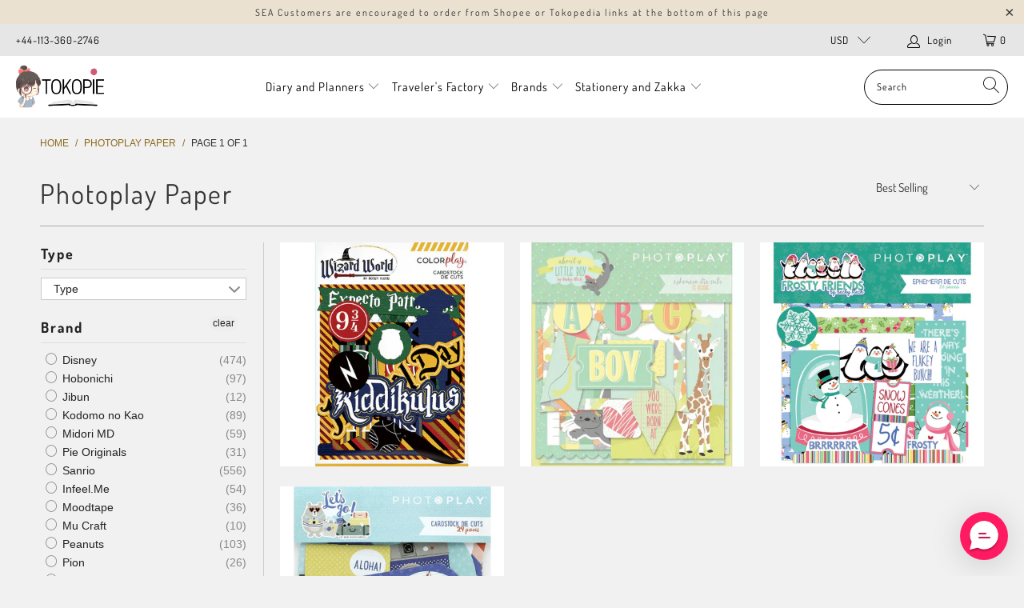

--- FILE ---
content_type: text/html; charset=utf-8
request_url: https://www.tokopie.com/collections/photoplay-paper
body_size: 42909
content:


 <!DOCTYPE html>
<html lang="en"> <head> <meta name="google-site-verification" content="Ai4DLOX_UioL-wJ7u7ByFK8Ob_U1sPKhf9vtzGtbuuk" /> <meta charset="utf-8"> <meta http-equiv="cleartype" content="on"> <meta name="robots" content="index,follow"> <!-- Mobile Specific Metas --> <meta name="HandheldFriendly" content="True"> <meta name="MobileOptimized" content="320"> <meta name="viewport" content="width=device-width,initial-scale=1"> <meta name="theme-color" content="#f1f1f1"> <title>
      Photoplay Paper - tokopie</title> <link rel="preconnect dns-prefetch" href="https://fonts.shopifycdn.com" /> <link rel="preconnect dns-prefetch" href="https://cdn.shopify.com" /> <link rel="preconnect dns-prefetch" href="https://v.shopify.com" /> <link rel="preconnect dns-prefetch" href="https://cdn.shopifycloud.com" /> <link rel="stylesheet" href="https://cdnjs.cloudflare.com/ajax/libs/fancybox/3.5.6/jquery.fancybox.css"> <!-- Stylesheets for Turbo "6.0.5" --> <link href="//www.tokopie.com/cdn/shop/t/43/assets/styles.scss.css?v=37917655647512993931766896582" rel="stylesheet" type="text/css" media="all" /> <script>
      window.lazySizesConfig = window.lazySizesConfig || {};

      lazySizesConfig.expand = 300;
      lazySizesConfig.loadHidden = false;

      /*! lazysizes - v4.1.4 */
      !function(a,b){var c=b(a,a.document);a.lazySizes=c,"object"==typeof module&&module.exports&&(module.exports=c)}(window,function(a,b){"use strict";if(b.getElementsByClassName){var c,d,e=b.documentElement,f=a.Date,g=a.HTMLPictureElement,h="addEventListener",i="getAttribute",j=a[h],k=a.setTimeout,l=a.requestAnimationFrame||k,m=a.requestIdleCallback,n=/^picture$/i,o=["load","error","lazyincluded","_lazyloaded"],p={},q=Array.prototype.forEach,r=function(a,b){return p[b]||(p[b]=new RegExp("(\\s|^)"+b+"(\\s|$)")),p[b].test(a[i]("class")||"")&&p[b]},s=function(a,b){r(a,b)||a.setAttribute("class",(a[i]("class")||"").trim()+" "+b)},t=function(a,b){var c;(c=r(a,b))&&a.setAttribute("class",(a[i]("class")||"").replace(c," "))},u=function(a,b,c){var d=c?h:"removeEventListener";c&&u(a,b),o.forEach(function(c){a[d](c,b)})},v=function(a,d,e,f,g){var h=b.createEvent("Event");return e||(e={}),e.instance=c,h.initEvent(d,!f,!g),h.detail=e,a.dispatchEvent(h),h},w=function(b,c){var e;!g&&(e=a.picturefill||d.pf)?(c&&c.src&&!b[i]("srcset")&&b.setAttribute("srcset",c.src),e({reevaluate:!0,elements:[b]})):c&&c.src&&(b.src=c.src)},x=function(a,b){return(getComputedStyle(a,null)||{})[b]},y=function(a,b,c){for(c=c||a.offsetWidth;c<d.minSize&&b&&!a._lazysizesWidth;)c=b.offsetWidth,b=b.parentNode;return c},z=function(){var a,c,d=[],e=[],f=d,g=function(){var b=f;for(f=d.length?e:d,a=!0,c=!1;b.length;)b.shift()();a=!1},h=function(d,e){a&&!e?d.apply(this,arguments):(f.push(d),c||(c=!0,(b.hidden?k:l)(g)))};return h._lsFlush=g,h}(),A=function(a,b){return b?function(){z(a)}:function(){var b=this,c=arguments;z(function(){a.apply(b,c)})}},B=function(a){var b,c=0,e=d.throttleDelay,g=d.ricTimeout,h=function(){b=!1,c=f.now(),a()},i=m&&g>49?function(){m(h,{timeout:g}),g!==d.ricTimeout&&(g=d.ricTimeout)}:A(function(){k(h)},!0);return function(a){var d;(a=a===!0)&&(g=33),b||(b=!0,d=e-(f.now()-c),0>d&&(d=0),a||9>d?i():k(i,d))}},C=function(a){var b,c,d=99,e=function(){b=null,a()},g=function(){var a=f.now()-c;d>a?k(g,d-a):(m||e)(e)};return function(){c=f.now(),b||(b=k(g,d))}};!function(){var b,c={lazyClass:"lazyload",loadedClass:"lazyloaded",loadingClass:"lazyloading",preloadClass:"lazypreload",errorClass:"lazyerror",autosizesClass:"lazyautosizes",srcAttr:"data-src",srcsetAttr:"data-srcset",sizesAttr:"data-sizes",minSize:40,customMedia:{},init:!0,expFactor:1.5,hFac:.8,loadMode:2,loadHidden:!0,ricTimeout:0,throttleDelay:125};d=a.lazySizesConfig||a.lazysizesConfig||{};for(b in c)b in d||(d[b]=c[b]);a.lazySizesConfig=d,k(function(){d.init&&F()})}();var D=function(){var g,l,m,o,p,y,D,F,G,H,I,J,K,L,M=/^img$/i,N=/^iframe$/i,O="onscroll"in a&&!/(gle|ing)bot/.test(navigator.userAgent),P=0,Q=0,R=0,S=-1,T=function(a){R--,a&&a.target&&u(a.target,T),(!a||0>R||!a.target)&&(R=0)},U=function(a,c){var d,f=a,g="hidden"==x(b.body,"visibility")||"hidden"!=x(a.parentNode,"visibility")&&"hidden"!=x(a,"visibility");for(F-=c,I+=c,G-=c,H+=c;g&&(f=f.offsetParent)&&f!=b.body&&f!=e;)g=(x(f,"opacity")||1)>0,g&&"visible"!=x(f,"overflow")&&(d=f.getBoundingClientRect(),g=H>d.left&&G<d.right&&I>d.top-1&&F<d.bottom+1);return g},V=function(){var a,f,h,j,k,m,n,p,q,r=c.elements;if((o=d.loadMode)&&8>R&&(a=r.length)){f=0,S++,null==K&&("expand"in d||(d.expand=e.clientHeight>500&&e.clientWidth>500?500:370),J=d.expand,K=J*d.expFactor),K>Q&&1>R&&S>2&&o>2&&!b.hidden?(Q=K,S=0):Q=o>1&&S>1&&6>R?J:P;for(;a>f;f++)if(r[f]&&!r[f]._lazyRace)if(O)if((p=r[f][i]("data-expand"))&&(m=1*p)||(m=Q),q!==m&&(y=innerWidth+m*L,D=innerHeight+m,n=-1*m,q=m),h=r[f].getBoundingClientRect(),(I=h.bottom)>=n&&(F=h.top)<=D&&(H=h.right)>=n*L&&(G=h.left)<=y&&(I||H||G||F)&&(d.loadHidden||"hidden"!=x(r[f],"visibility"))&&(l&&3>R&&!p&&(3>o||4>S)||U(r[f],m))){if(ba(r[f]),k=!0,R>9)break}else!k&&l&&!j&&4>R&&4>S&&o>2&&(g[0]||d.preloadAfterLoad)&&(g[0]||!p&&(I||H||G||F||"auto"!=r[f][i](d.sizesAttr)))&&(j=g[0]||r[f]);else ba(r[f]);j&&!k&&ba(j)}},W=B(V),X=function(a){s(a.target,d.loadedClass),t(a.target,d.loadingClass),u(a.target,Z),v(a.target,"lazyloaded")},Y=A(X),Z=function(a){Y({target:a.target})},$=function(a,b){try{a.contentWindow.location.replace(b)}catch(c){a.src=b}},_=function(a){var b,c=a[i](d.srcsetAttr);(b=d.customMedia[a[i]("data-media")||a[i]("media")])&&a.setAttribute("media",b),c&&a.setAttribute("srcset",c)},aa=A(function(a,b,c,e,f){var g,h,j,l,o,p;(o=v(a,"lazybeforeunveil",b)).defaultPrevented||(e&&(c?s(a,d.autosizesClass):a.setAttribute("sizes",e)),h=a[i](d.srcsetAttr),g=a[i](d.srcAttr),f&&(j=a.parentNode,l=j&&n.test(j.nodeName||"")),p=b.firesLoad||"src"in a&&(h||g||l),o={target:a},p&&(u(a,T,!0),clearTimeout(m),m=k(T,2500),s(a,d.loadingClass),u(a,Z,!0)),l&&q.call(j.getElementsByTagName("source"),_),h?a.setAttribute("srcset",h):g&&!l&&(N.test(a.nodeName)?$(a,g):a.src=g),f&&(h||l)&&w(a,{src:g})),a._lazyRace&&delete a._lazyRace,t(a,d.lazyClass),z(function(){(!p||a.complete&&a.naturalWidth>1)&&(p?T(o):R--,X(o))},!0)}),ba=function(a){var b,c=M.test(a.nodeName),e=c&&(a[i](d.sizesAttr)||a[i]("sizes")),f="auto"==e;(!f&&l||!c||!a[i]("src")&&!a.srcset||a.complete||r(a,d.errorClass)||!r(a,d.lazyClass))&&(b=v(a,"lazyunveilread").detail,f&&E.updateElem(a,!0,a.offsetWidth),a._lazyRace=!0,R++,aa(a,b,f,e,c))},ca=function(){if(!l){if(f.now()-p<999)return void k(ca,999);var a=C(function(){d.loadMode=3,W()});l=!0,d.loadMode=3,W(),j("scroll",function(){3==d.loadMode&&(d.loadMode=2),a()},!0)}};return{_:function(){p=f.now(),c.elements=b.getElementsByClassName(d.lazyClass),g=b.getElementsByClassName(d.lazyClass+" "+d.preloadClass),L=d.hFac,j("scroll",W,!0),j("resize",W,!0),a.MutationObserver?new MutationObserver(W).observe(e,{childList:!0,subtree:!0,attributes:!0}):(e[h]("DOMNodeInserted",W,!0),e[h]("DOMAttrModified",W,!0),setInterval(W,999)),j("hashchange",W,!0),["focus","mouseover","click","load","transitionend","animationend","webkitAnimationEnd"].forEach(function(a){b[h](a,W,!0)}),/d$|^c/.test(b.readyState)?ca():(j("load",ca),b[h]("DOMContentLoaded",W),k(ca,2e4)),c.elements.length?(V(),z._lsFlush()):W()},checkElems:W,unveil:ba}}(),E=function(){var a,c=A(function(a,b,c,d){var e,f,g;if(a._lazysizesWidth=d,d+="px",a.setAttribute("sizes",d),n.test(b.nodeName||""))for(e=b.getElementsByTagName("source"),f=0,g=e.length;g>f;f++)e[f].setAttribute("sizes",d);c.detail.dataAttr||w(a,c.detail)}),e=function(a,b,d){var e,f=a.parentNode;f&&(d=y(a,f,d),e=v(a,"lazybeforesizes",{width:d,dataAttr:!!b}),e.defaultPrevented||(d=e.detail.width,d&&d!==a._lazysizesWidth&&c(a,f,e,d)))},f=function(){var b,c=a.length;if(c)for(b=0;c>b;b++)e(a[b])},g=C(f);return{_:function(){a=b.getElementsByClassName(d.autosizesClass),j("resize",g)},checkElems:g,updateElem:e}}(),F=function(){F.i||(F.i=!0,E._(),D._())};return c={cfg:d,autoSizer:E,loader:D,init:F,uP:w,aC:s,rC:t,hC:r,fire:v,gW:y,rAF:z}}});

      /*! lazysizes - v4.1.4 */
      !function(a,b){var c=function(){b(a.lazySizes),a.removeEventListener("lazyunveilread",c,!0)};b=b.bind(null,a,a.document),"object"==typeof module&&module.exports?b(require("lazysizes")):a.lazySizes?c():a.addEventListener("lazyunveilread",c,!0)}(window,function(a,b,c){"use strict";function d(){this.ratioElems=b.getElementsByClassName("lazyaspectratio"),this._setupEvents(),this.processImages()}if(a.addEventListener){var e,f,g,h=Array.prototype.forEach,i=/^picture$/i,j="data-aspectratio",k="img["+j+"]",l=function(b){return a.matchMedia?(l=function(a){return!a||(matchMedia(a)||{}).matches})(b):a.Modernizr&&Modernizr.mq?!b||Modernizr.mq(b):!b},m=c.aC,n=c.rC,o=c.cfg;d.prototype={_setupEvents:function(){var a=this,c=function(b){b.naturalWidth<36?a.addAspectRatio(b,!0):a.removeAspectRatio(b,!0)},d=function(){a.processImages()};b.addEventListener("load",function(a){a.target.getAttribute&&a.target.getAttribute(j)&&c(a.target)},!0),addEventListener("resize",function(){var b,d=function(){h.call(a.ratioElems,c)};return function(){clearTimeout(b),b=setTimeout(d,99)}}()),b.addEventListener("DOMContentLoaded",d),addEventListener("load",d)},processImages:function(a){var c,d;a||(a=b),c="length"in a&&!a.nodeName?a:a.querySelectorAll(k);for(d=0;d<c.length;d++)c[d].naturalWidth>36?this.removeAspectRatio(c[d]):this.addAspectRatio(c[d])},getSelectedRatio:function(a){var b,c,d,e,f,g=a.parentNode;if(g&&i.test(g.nodeName||""))for(d=g.getElementsByTagName("source"),b=0,c=d.length;c>b;b++)if(e=d[b].getAttribute("data-media")||d[b].getAttribute("media"),o.customMedia[e]&&(e=o.customMedia[e]),l(e)){f=d[b].getAttribute(j);break}return f||a.getAttribute(j)||""},parseRatio:function(){var a=/^\s*([+\d\.]+)(\s*[\/x]\s*([+\d\.]+))?\s*$/,b={};return function(c){var d;return!b[c]&&(d=c.match(a))&&(d[3]?b[c]=d[1]/d[3]:b[c]=1*d[1]),b[c]}}(),addAspectRatio:function(b,c){var d,e=b.offsetWidth,f=b.offsetHeight;return c||m(b,"lazyaspectratio"),36>e&&0>=f?void((e||f&&a.console)&&console.log("Define width or height of image, so we can calculate the other dimension")):(d=this.getSelectedRatio(b),d=this.parseRatio(d),void(d&&(e?b.style.height=e/d+"px":b.style.width=f*d+"px")))},removeAspectRatio:function(a){n(a,"lazyaspectratio"),a.style.height="",a.style.width="",a.removeAttribute(j)}},f=function(){g=a.jQuery||a.Zepto||a.shoestring||a.$,g&&g.fn&&!g.fn.imageRatio&&g.fn.filter&&g.fn.add&&g.fn.find?g.fn.imageRatio=function(){return e.processImages(this.find(k).add(this.filter(k))),this}:g=!1},f(),setTimeout(f),e=new d,a.imageRatio=e,"object"==typeof module&&module.exports?module.exports=e:"function"==typeof define&&define.amd&&define(e)}});

        /*! lazysizes - v4.1.5 */
        !function(a,b){var c=function(){b(a.lazySizes),a.removeEventListener("lazyunveilread",c,!0)};b=b.bind(null,a,a.document),"object"==typeof module&&module.exports?b(require("lazysizes")):a.lazySizes?c():a.addEventListener("lazyunveilread",c,!0)}(window,function(a,b,c){"use strict";if(a.addEventListener){var d=/\s+/g,e=/\s*\|\s+|\s+\|\s*/g,f=/^(.+?)(?:\s+\[\s*(.+?)\s*\])(?:\s+\[\s*(.+?)\s*\])?$/,g=/^\s*\(*\s*type\s*:\s*(.+?)\s*\)*\s*$/,h=/\(|\)|'/,i={contain:1,cover:1},j=function(a){var b=c.gW(a,a.parentNode);return(!a._lazysizesWidth||b>a._lazysizesWidth)&&(a._lazysizesWidth=b),a._lazysizesWidth},k=function(a){var b;return b=(getComputedStyle(a)||{getPropertyValue:function(){}}).getPropertyValue("background-size"),!i[b]&&i[a.style.backgroundSize]&&(b=a.style.backgroundSize),b},l=function(a,b){if(b){var c=b.match(g);c&&c[1]?a.setAttribute("type",c[1]):a.setAttribute("media",lazySizesConfig.customMedia[b]||b)}},m=function(a,c,g){var h=b.createElement("picture"),i=c.getAttribute(lazySizesConfig.sizesAttr),j=c.getAttribute("data-ratio"),k=c.getAttribute("data-optimumx");c._lazybgset&&c._lazybgset.parentNode==c&&c.removeChild(c._lazybgset),Object.defineProperty(g,"_lazybgset",{value:c,writable:!0}),Object.defineProperty(c,"_lazybgset",{value:h,writable:!0}),a=a.replace(d," ").split(e),h.style.display="none",g.className=lazySizesConfig.lazyClass,1!=a.length||i||(i="auto"),a.forEach(function(a){var c,d=b.createElement("source");i&&"auto"!=i&&d.setAttribute("sizes",i),(c=a.match(f))?(d.setAttribute(lazySizesConfig.srcsetAttr,c[1]),l(d,c[2]),l(d,c[3])):d.setAttribute(lazySizesConfig.srcsetAttr,a),h.appendChild(d)}),i&&(g.setAttribute(lazySizesConfig.sizesAttr,i),c.removeAttribute(lazySizesConfig.sizesAttr),c.removeAttribute("sizes")),k&&g.setAttribute("data-optimumx",k),j&&g.setAttribute("data-ratio",j),h.appendChild(g),c.appendChild(h)},n=function(a){if(a.target._lazybgset){var b=a.target,d=b._lazybgset,e=b.currentSrc||b.src;if(e){var f=c.fire(d,"bgsetproxy",{src:e,useSrc:h.test(e)?JSON.stringify(e):e});f.defaultPrevented||(d.style.backgroundImage="url("+f.detail.useSrc+")")}b._lazybgsetLoading&&(c.fire(d,"_lazyloaded",{},!1,!0),delete b._lazybgsetLoading)}};addEventListener("lazybeforeunveil",function(a){var d,e,f;!a.defaultPrevented&&(d=a.target.getAttribute("data-bgset"))&&(f=a.target,e=b.createElement("img"),e.alt="",e._lazybgsetLoading=!0,a.detail.firesLoad=!0,m(d,f,e),setTimeout(function(){c.loader.unveil(e),c.rAF(function(){c.fire(e,"_lazyloaded",{},!0,!0),e.complete&&n({target:e})})}))}),b.addEventListener("load",n,!0),a.addEventListener("lazybeforesizes",function(a){if(a.detail.instance==c&&a.target._lazybgset&&a.detail.dataAttr){var b=a.target._lazybgset,d=k(b);i[d]&&(a.target._lazysizesParentFit=d,c.rAF(function(){a.target.setAttribute("data-parent-fit",d),a.target._lazysizesParentFit&&delete a.target._lazysizesParentFit}))}},!0),b.documentElement.addEventListener("lazybeforesizes",function(a){!a.defaultPrevented&&a.target._lazybgset&&a.detail.instance==c&&(a.detail.width=j(a.target._lazybgset))})}});</script> <link rel="shortcut icon" type="image/x-icon" href="//www.tokopie.com/cdn/shop/files/searchingpie_favicon_32x32_0b8d3756-29e1-4415-bb56-34b8bd452086_180x180.png?v=1615811358"> <link rel="apple-touch-icon" href="//www.tokopie.com/cdn/shop/files/searchingpie_favicon_32x32_0b8d3756-29e1-4415-bb56-34b8bd452086_180x180.png?v=1615811358"/> <link rel="apple-touch-icon" sizes="57x57" href="//www.tokopie.com/cdn/shop/files/searchingpie_favicon_32x32_0b8d3756-29e1-4415-bb56-34b8bd452086_57x57.png?v=1615811358"/> <link rel="apple-touch-icon" sizes="60x60" href="//www.tokopie.com/cdn/shop/files/searchingpie_favicon_32x32_0b8d3756-29e1-4415-bb56-34b8bd452086_60x60.png?v=1615811358"/> <link rel="apple-touch-icon" sizes="72x72" href="//www.tokopie.com/cdn/shop/files/searchingpie_favicon_32x32_0b8d3756-29e1-4415-bb56-34b8bd452086_72x72.png?v=1615811358"/> <link rel="apple-touch-icon" sizes="76x76" href="//www.tokopie.com/cdn/shop/files/searchingpie_favicon_32x32_0b8d3756-29e1-4415-bb56-34b8bd452086_76x76.png?v=1615811358"/> <link rel="apple-touch-icon" sizes="114x114" href="//www.tokopie.com/cdn/shop/files/searchingpie_favicon_32x32_0b8d3756-29e1-4415-bb56-34b8bd452086_114x114.png?v=1615811358"/> <link rel="apple-touch-icon" sizes="180x180" href="//www.tokopie.com/cdn/shop/files/searchingpie_favicon_32x32_0b8d3756-29e1-4415-bb56-34b8bd452086_180x180.png?v=1615811358"/> <link rel="apple-touch-icon" sizes="228x228" href="//www.tokopie.com/cdn/shop/files/searchingpie_favicon_32x32_0b8d3756-29e1-4415-bb56-34b8bd452086_228x228.png?v=1615811358"/> <link rel="canonical" href="https://www.tokopie.com/collections/photoplay-paper" /> <script>window.performance && window.performance.mark && window.performance.mark('shopify.content_for_header.start');</script><meta id="shopify-digital-wallet" name="shopify-digital-wallet" content="/10360693/digital_wallets/dialog">
<link rel="alternate" type="application/atom+xml" title="Feed" href="/collections/photoplay-paper.atom" />
<link rel="alternate" type="application/json+oembed" href="https://www.tokopie.com/collections/photoplay-paper.oembed">
<script async="async" src="/checkouts/internal/preloads.js?locale=en-US"></script>
<script id="shopify-features" type="application/json">{"accessToken":"143e34b38e05914f3542b48ff5f397d7","betas":["rich-media-storefront-analytics"],"domain":"www.tokopie.com","predictiveSearch":true,"shopId":10360693,"locale":"en"}</script>
<script>var Shopify = Shopify || {};
Shopify.shop = "tokopie.myshopify.com";
Shopify.locale = "en";
Shopify.currency = {"active":"USD","rate":"1.0"};
Shopify.country = "US";
Shopify.theme = {"name":"Tokopie V3","id":81593925701,"schema_name":"Turbo","schema_version":"6.0.5","theme_store_id":null,"role":"main"};
Shopify.theme.handle = "null";
Shopify.theme.style = {"id":null,"handle":null};
Shopify.cdnHost = "www.tokopie.com/cdn";
Shopify.routes = Shopify.routes || {};
Shopify.routes.root = "/";</script>
<script type="module">!function(o){(o.Shopify=o.Shopify||{}).modules=!0}(window);</script>
<script>!function(o){function n(){var o=[];function n(){o.push(Array.prototype.slice.apply(arguments))}return n.q=o,n}var t=o.Shopify=o.Shopify||{};t.loadFeatures=n(),t.autoloadFeatures=n()}(window);</script>
<script id="shop-js-analytics" type="application/json">{"pageType":"collection"}</script>
<script defer="defer" async type="module" src="//www.tokopie.com/cdn/shopifycloud/shop-js/modules/v2/client.init-shop-cart-sync_BT-GjEfc.en.esm.js"></script>
<script defer="defer" async type="module" src="//www.tokopie.com/cdn/shopifycloud/shop-js/modules/v2/chunk.common_D58fp_Oc.esm.js"></script>
<script defer="defer" async type="module" src="//www.tokopie.com/cdn/shopifycloud/shop-js/modules/v2/chunk.modal_xMitdFEc.esm.js"></script>
<script type="module">
  await import("//www.tokopie.com/cdn/shopifycloud/shop-js/modules/v2/client.init-shop-cart-sync_BT-GjEfc.en.esm.js");
await import("//www.tokopie.com/cdn/shopifycloud/shop-js/modules/v2/chunk.common_D58fp_Oc.esm.js");
await import("//www.tokopie.com/cdn/shopifycloud/shop-js/modules/v2/chunk.modal_xMitdFEc.esm.js");

  window.Shopify.SignInWithShop?.initShopCartSync?.({"fedCMEnabled":true,"windoidEnabled":true});

</script>
<script>(function() {
  var isLoaded = false;
  function asyncLoad() {
    if (isLoaded) return;
    isLoaded = true;
    var urls = ["https:\/\/formbuilder.hulkapps.com\/skeletopapp.js?shop=tokopie.myshopify.com","https:\/\/scripttags.jst.ai\/shopify_justuno_10360693_fbb7a9c0-661b-11eb-846d-57c1ea98857b.js?shop=tokopie.myshopify.com","https:\/\/d10lpsik1i8c69.cloudfront.net\/w.js?shop=tokopie.myshopify.com","https:\/\/loox.io\/widget\/4JZdLGKcNS\/loox.1613581202745.js?shop=tokopie.myshopify.com","https:\/\/cdn.richpanel.com\/js\/richpanel_shopify_script.js?appClientId=tokopie2201\u0026tenantId=tokopie220\u0026shop=tokopie.myshopify.com"];
    for (var i = 0; i <urls.length; i++) {
      var s = document.createElement('script');
      s.type = 'text/javascript';
      s.async = true;
      s.src = urls[i];
      var x = document.getElementsByTagName('script')[0];
      x.parentNode.insertBefore(s, x);
    }
  };
  if(window.attachEvent) {
    window.attachEvent('onload', asyncLoad);
  } else {
    window.addEventListener('load', asyncLoad, false);
  }
})();</script>
<script id="__st">var __st={"a":10360693,"offset":25200,"reqid":"3ccca7d3-0fd8-4acd-8c6f-ab5088ff34ff-1769209873","pageurl":"www.tokopie.com\/collections\/photoplay-paper","u":"197ec7ed73db","p":"collection","rtyp":"collection","rid":260419747909};</script>
<script>window.ShopifyPaypalV4VisibilityTracking = true;</script>
<script id="captcha-bootstrap">!function(){'use strict';const t='contact',e='account',n='new_comment',o=[[t,t],['blogs',n],['comments',n],[t,'customer']],c=[[e,'customer_login'],[e,'guest_login'],[e,'recover_customer_password'],[e,'create_customer']],r=t=>t.map((([t,e])=>`form[action*='/${t}']:not([data-nocaptcha='true']) input[name='form_type'][value='${e}']`)).join(','),a=t=>()=>t?[...document.querySelectorAll(t)].map((t=>t.form)):[];function s(){const t=[...o],e=r(t);return a(e)}const i='password',u='form_key',d=['recaptcha-v3-token','g-recaptcha-response','h-captcha-response',i],f=()=>{try{return window.sessionStorage}catch{return}},m='__shopify_v',_=t=>t.elements[u];function p(t,e,n=!1){try{const o=window.sessionStorage,c=JSON.parse(o.getItem(e)),{data:r}=function(t){const{data:e,action:n}=t;return t[m]||n?{data:e,action:n}:{data:t,action:n}}(c);for(const[e,n]of Object.entries(r))t.elements[e]&&(t.elements[e].value=n);n&&o.removeItem(e)}catch(o){console.error('form repopulation failed',{error:o})}}const l='form_type',E='cptcha';function T(t){t.dataset[E]=!0}const w=window,h=w.document,L='Shopify',v='ce_forms',y='captcha';let A=!1;((t,e)=>{const n=(g='f06e6c50-85a8-45c8-87d0-21a2b65856fe',I='https://cdn.shopify.com/shopifycloud/storefront-forms-hcaptcha/ce_storefront_forms_captcha_hcaptcha.v1.5.2.iife.js',D={infoText:'Protected by hCaptcha',privacyText:'Privacy',termsText:'Terms'},(t,e,n)=>{const o=w[L][v],c=o.bindForm;if(c)return c(t,g,e,D).then(n);var r;o.q.push([[t,g,e,D],n]),r=I,A||(h.body.append(Object.assign(h.createElement('script'),{id:'captcha-provider',async:!0,src:r})),A=!0)});var g,I,D;w[L]=w[L]||{},w[L][v]=w[L][v]||{},w[L][v].q=[],w[L][y]=w[L][y]||{},w[L][y].protect=function(t,e){n(t,void 0,e),T(t)},Object.freeze(w[L][y]),function(t,e,n,w,h,L){const[v,y,A,g]=function(t,e,n){const i=e?o:[],u=t?c:[],d=[...i,...u],f=r(d),m=r(i),_=r(d.filter((([t,e])=>n.includes(e))));return[a(f),a(m),a(_),s()]}(w,h,L),I=t=>{const e=t.target;return e instanceof HTMLFormElement?e:e&&e.form},D=t=>v().includes(t);t.addEventListener('submit',(t=>{const e=I(t);if(!e)return;const n=D(e)&&!e.dataset.hcaptchaBound&&!e.dataset.recaptchaBound,o=_(e),c=g().includes(e)&&(!o||!o.value);(n||c)&&t.preventDefault(),c&&!n&&(function(t){try{if(!f())return;!function(t){const e=f();if(!e)return;const n=_(t);if(!n)return;const o=n.value;o&&e.removeItem(o)}(t);const e=Array.from(Array(32),(()=>Math.random().toString(36)[2])).join('');!function(t,e){_(t)||t.append(Object.assign(document.createElement('input'),{type:'hidden',name:u})),t.elements[u].value=e}(t,e),function(t,e){const n=f();if(!n)return;const o=[...t.querySelectorAll(`input[type='${i}']`)].map((({name:t})=>t)),c=[...d,...o],r={};for(const[a,s]of new FormData(t).entries())c.includes(a)||(r[a]=s);n.setItem(e,JSON.stringify({[m]:1,action:t.action,data:r}))}(t,e)}catch(e){console.error('failed to persist form',e)}}(e),e.submit())}));const S=(t,e)=>{t&&!t.dataset[E]&&(n(t,e.some((e=>e===t))),T(t))};for(const o of['focusin','change'])t.addEventListener(o,(t=>{const e=I(t);D(e)&&S(e,y())}));const B=e.get('form_key'),M=e.get(l),P=B&&M;t.addEventListener('DOMContentLoaded',(()=>{const t=y();if(P)for(const e of t)e.elements[l].value===M&&p(e,B);[...new Set([...A(),...v().filter((t=>'true'===t.dataset.shopifyCaptcha))])].forEach((e=>S(e,t)))}))}(h,new URLSearchParams(w.location.search),n,t,e,['guest_login'])})(!0,!0)}();</script>
<script integrity="sha256-4kQ18oKyAcykRKYeNunJcIwy7WH5gtpwJnB7kiuLZ1E=" data-source-attribution="shopify.loadfeatures" defer="defer" src="//www.tokopie.com/cdn/shopifycloud/storefront/assets/storefront/load_feature-a0a9edcb.js" crossorigin="anonymous"></script>
<script data-source-attribution="shopify.dynamic_checkout.dynamic.init">var Shopify=Shopify||{};Shopify.PaymentButton=Shopify.PaymentButton||{isStorefrontPortableWallets:!0,init:function(){window.Shopify.PaymentButton.init=function(){};var t=document.createElement("script");t.src="https://www.tokopie.com/cdn/shopifycloud/portable-wallets/latest/portable-wallets.en.js",t.type="module",document.head.appendChild(t)}};
</script>
<script data-source-attribution="shopify.dynamic_checkout.buyer_consent">
  function portableWalletsHideBuyerConsent(e){var t=document.getElementById("shopify-buyer-consent"),n=document.getElementById("shopify-subscription-policy-button");t&&n&&(t.classList.add("hidden"),t.setAttribute("aria-hidden","true"),n.removeEventListener("click",e))}function portableWalletsShowBuyerConsent(e){var t=document.getElementById("shopify-buyer-consent"),n=document.getElementById("shopify-subscription-policy-button");t&&n&&(t.classList.remove("hidden"),t.removeAttribute("aria-hidden"),n.addEventListener("click",e))}window.Shopify?.PaymentButton&&(window.Shopify.PaymentButton.hideBuyerConsent=portableWalletsHideBuyerConsent,window.Shopify.PaymentButton.showBuyerConsent=portableWalletsShowBuyerConsent);
</script>
<script data-source-attribution="shopify.dynamic_checkout.cart.bootstrap">document.addEventListener("DOMContentLoaded",(function(){function t(){return document.querySelector("shopify-accelerated-checkout-cart, shopify-accelerated-checkout")}if(t())Shopify.PaymentButton.init();else{new MutationObserver((function(e,n){t()&&(Shopify.PaymentButton.init(),n.disconnect())})).observe(document.body,{childList:!0,subtree:!0})}}));
</script>
<link id="shopify-accelerated-checkout-styles" rel="stylesheet" media="screen" href="https://www.tokopie.com/cdn/shopifycloud/portable-wallets/latest/accelerated-checkout-backwards-compat.css" crossorigin="anonymous">
<style id="shopify-accelerated-checkout-cart">
        #shopify-buyer-consent {
  margin-top: 1em;
  display: inline-block;
  width: 100%;
}

#shopify-buyer-consent.hidden {
  display: none;
}

#shopify-subscription-policy-button {
  background: none;
  border: none;
  padding: 0;
  text-decoration: underline;
  font-size: inherit;
  cursor: pointer;
}

#shopify-subscription-policy-button::before {
  box-shadow: none;
}

      </style>

<script>window.performance && window.performance.mark && window.performance.mark('shopify.content_for_header.end');</script>

    

<meta name="author" content="tokopie">
<meta property="og:url" content="https://www.tokopie.com/collections/photoplay-paper">
<meta property="og:site_name" content="tokopie"> <meta property="og:type" content="product.group"> <meta property="og:title" content="Photoplay Paper"> <meta property="og:image" content="https://www.tokopie.com/cdn/shop/files/Referral_candy_image_1_a59af053-d460-4681-8045-9341628b68b1_600x600.png?v=1615026071"> <meta property="og:image:secure_url" content="https://www.tokopie.com/cdn/shop/files/Referral_candy_image_1_a59af053-d460-4681-8045-9341628b68b1_600x600.png?v=1615026071"> <meta property="og:image:width" content="1200"> <meta property="og:image:height" content="628"> <meta property="og:image" content="https://www.tokopie.com/cdn/shop/products/wizardworld1-min_600x.png?v=1614417511"> <meta property="og:image:secure_url" content="https://www.tokopie.com/cdn/shop/products/wizardworld1-min_600x.png?v=1614417511">
  






<meta name="twitter:card" content="summary"> <div id="shopify-section-filter-menu-settings" class="shopify-section"><style type="text/css">
/*  Filter Menu Color and Image Section CSS */</style>
<link href="//www.tokopie.com/cdn/shop/t/43/assets/filter-menu.scss.css?v=81979065198817374521737294629" rel="stylesheet" type="text/css" media="all" />
<script src="//www.tokopie.com/cdn/shop/t/43/assets/filter-menu.js?v=107598899066246080521610183879" type="text/javascript"></script>





</div>
 

<script>window.__pagefly_analytics_settings__ = {"acceptTracking":false};</script> <!--Gem_Page_Header_Script-->

<!--End_Gem_Page_Header_Script-->

	<script>var loox_global_hash = '1765582988978';</script><style>.loox-reviews-default { max-width: 1200px; margin: 0 auto; }.loox-rating .loox-icon { color:#ffff00; }
:root { --lxs-rating-icon-color: #ffff00; }</style>

<script>
    
    
    
    
    
    var gsf_conversion_data = {page_type : 'category', event : 'view_item_list', data : {product_data : [{variant_id : 39249609424965, product_id : 6537651945541, name : "Photoplay Paper Wizard World Ephemera Die-Cuts", price : "18.20", currency : "USD", sku : "792436588336", brand : "Photoplay Paper", variant : "Default Title", category : "Ephemera", quantity : "2" }, {variant_id : 39249603362885, product_id : 6537643851845, name : "Photoplay Paper About A Little Boy Ephemera Die-Cuts", price : "18.20", currency : "USD", sku : "814948024802", brand : "Photoplay Paper", variant : "Default Title", category : "Ephemera", quantity : "4" }, {variant_id : 39249602445381, product_id : 6537642901573, name : "Photoplay Paper Frosty Friends Ephemera Die-Cuts", price : "18.20", currency : "USD", sku : "792436591305", brand : "Photoplay Paper", variant : "Default Title", category : "Ephemera", quantity : "3" }, {variant_id : 39249599561797, product_id : 6537640083525, name : "Photoplay Paper Let&#39;s Go Cardstock Die-Cuts", price : "18.20", currency : "USD", sku : "792436589326", brand : "Photoplay Paper", variant : "Default Title", category : "Cardstock", quantity : "1" }], total_price :"72.80", shop_currency : "USD", collection_id : "260419747909", collection_name : "Photoplay Paper" }};
    
</script> <script type="text/javascript">
!function(e){if(!window.pintrk){window.pintrk=function()
{window.pintrk.queue.push(Array.prototype.slice.call(arguments))};var
n=window.pintrk;n.queue=[],n.version="3.0";var
t=document.createElement("script");t.async=!0,t.src=e;var
r=document.getElementsByTagName("script")[0];r.parentNode.insertBefore(t,r)}}
("https://s.pinimg.com/ct/core.js"); 

pintrk('load','2614266392479', { em: '', });
pintrk('page');
</script> 
<noscript> 
<img height="1" width="1" style="display:none;" alt=""
src="https://ct.pinterest.com/v3/?tid=2614266392479&noscript=1" /> 
</noscript>
<!--DOOFINDER-SHOPIFY--> <!--/DOOFINDER-SHOPIFY--><!-- BEGIN app block: shopify://apps/doofinder-search-discovery/blocks/doofinder-script/1abc6bc6-ff36-4a37-9034-effae4a47cf6 -->
  <script>
    (function(w, k) {w[k] = window[k] || function () { (window[k].q = window[k].q || []).push(arguments) }})(window, "doofinderApp")
    var dfKvCustomerEmail = "";

    doofinderApp("config", "currency", Shopify.currency.active);
    doofinderApp("config", "language", Shopify.locale);
    var context = Shopify.country;
    
    doofinderApp("config", "priceName", context);
    localStorage.setItem("shopify-language", Shopify.locale);

    doofinderApp("init", "layer", {
      params:{
        "":{
          exclude: {
            not_published_in: [context]
          }
        },
        "product":{
          exclude: {
            not_published_in: [context]
          }
        }
      }
    });
  </script>

  <script src="https://eu1-config.doofinder.com/2.x/3971d67d-4632-444c-9ae9-5a1d5ff801fd.js" async></script>



<!-- END app block --><!-- BEGIN app block: shopify://apps/klaviyo-email-marketing-sms/blocks/klaviyo-onsite-embed/2632fe16-c075-4321-a88b-50b567f42507 -->












  <script async src="https://static.klaviyo.com/onsite/js/U64ghc/klaviyo.js?company_id=U64ghc"></script>
  <script>!function(){if(!window.klaviyo){window._klOnsite=window._klOnsite||[];try{window.klaviyo=new Proxy({},{get:function(n,i){return"push"===i?function(){var n;(n=window._klOnsite).push.apply(n,arguments)}:function(){for(var n=arguments.length,o=new Array(n),w=0;w<n;w++)o[w]=arguments[w];var t="function"==typeof o[o.length-1]?o.pop():void 0,e=new Promise((function(n){window._klOnsite.push([i].concat(o,[function(i){t&&t(i),n(i)}]))}));return e}}})}catch(n){window.klaviyo=window.klaviyo||[],window.klaviyo.push=function(){var n;(n=window._klOnsite).push.apply(n,arguments)}}}}();</script>

  




  <script>
    window.klaviyoReviewsProductDesignMode = false
  </script>







<!-- END app block --><link href="https://monorail-edge.shopifysvc.com" rel="dns-prefetch">
<script>(function(){if ("sendBeacon" in navigator && "performance" in window) {try {var session_token_from_headers = performance.getEntriesByType('navigation')[0].serverTiming.find(x => x.name == '_s').description;} catch {var session_token_from_headers = undefined;}var session_cookie_matches = document.cookie.match(/_shopify_s=([^;]*)/);var session_token_from_cookie = session_cookie_matches && session_cookie_matches.length === 2 ? session_cookie_matches[1] : "";var session_token = session_token_from_headers || session_token_from_cookie || "";function handle_abandonment_event(e) {var entries = performance.getEntries().filter(function(entry) {return /monorail-edge.shopifysvc.com/.test(entry.name);});if (!window.abandonment_tracked && entries.length === 0) {window.abandonment_tracked = true;var currentMs = Date.now();var navigation_start = performance.timing.navigationStart;var payload = {shop_id: 10360693,url: window.location.href,navigation_start,duration: currentMs - navigation_start,session_token,page_type: "collection"};window.navigator.sendBeacon("https://monorail-edge.shopifysvc.com/v1/produce", JSON.stringify({schema_id: "online_store_buyer_site_abandonment/1.1",payload: payload,metadata: {event_created_at_ms: currentMs,event_sent_at_ms: currentMs}}));}}window.addEventListener('pagehide', handle_abandonment_event);}}());</script>
<script id="web-pixels-manager-setup">(function e(e,d,r,n,o){if(void 0===o&&(o={}),!Boolean(null===(a=null===(i=window.Shopify)||void 0===i?void 0:i.analytics)||void 0===a?void 0:a.replayQueue)){var i,a;window.Shopify=window.Shopify||{};var t=window.Shopify;t.analytics=t.analytics||{};var s=t.analytics;s.replayQueue=[],s.publish=function(e,d,r){return s.replayQueue.push([e,d,r]),!0};try{self.performance.mark("wpm:start")}catch(e){}var l=function(){var e={modern:/Edge?\/(1{2}[4-9]|1[2-9]\d|[2-9]\d{2}|\d{4,})\.\d+(\.\d+|)|Firefox\/(1{2}[4-9]|1[2-9]\d|[2-9]\d{2}|\d{4,})\.\d+(\.\d+|)|Chrom(ium|e)\/(9{2}|\d{3,})\.\d+(\.\d+|)|(Maci|X1{2}).+ Version\/(15\.\d+|(1[6-9]|[2-9]\d|\d{3,})\.\d+)([,.]\d+|)( \(\w+\)|)( Mobile\/\w+|) Safari\/|Chrome.+OPR\/(9{2}|\d{3,})\.\d+\.\d+|(CPU[ +]OS|iPhone[ +]OS|CPU[ +]iPhone|CPU IPhone OS|CPU iPad OS)[ +]+(15[._]\d+|(1[6-9]|[2-9]\d|\d{3,})[._]\d+)([._]\d+|)|Android:?[ /-](13[3-9]|1[4-9]\d|[2-9]\d{2}|\d{4,})(\.\d+|)(\.\d+|)|Android.+Firefox\/(13[5-9]|1[4-9]\d|[2-9]\d{2}|\d{4,})\.\d+(\.\d+|)|Android.+Chrom(ium|e)\/(13[3-9]|1[4-9]\d|[2-9]\d{2}|\d{4,})\.\d+(\.\d+|)|SamsungBrowser\/([2-9]\d|\d{3,})\.\d+/,legacy:/Edge?\/(1[6-9]|[2-9]\d|\d{3,})\.\d+(\.\d+|)|Firefox\/(5[4-9]|[6-9]\d|\d{3,})\.\d+(\.\d+|)|Chrom(ium|e)\/(5[1-9]|[6-9]\d|\d{3,})\.\d+(\.\d+|)([\d.]+$|.*Safari\/(?![\d.]+ Edge\/[\d.]+$))|(Maci|X1{2}).+ Version\/(10\.\d+|(1[1-9]|[2-9]\d|\d{3,})\.\d+)([,.]\d+|)( \(\w+\)|)( Mobile\/\w+|) Safari\/|Chrome.+OPR\/(3[89]|[4-9]\d|\d{3,})\.\d+\.\d+|(CPU[ +]OS|iPhone[ +]OS|CPU[ +]iPhone|CPU IPhone OS|CPU iPad OS)[ +]+(10[._]\d+|(1[1-9]|[2-9]\d|\d{3,})[._]\d+)([._]\d+|)|Android:?[ /-](13[3-9]|1[4-9]\d|[2-9]\d{2}|\d{4,})(\.\d+|)(\.\d+|)|Mobile Safari.+OPR\/([89]\d|\d{3,})\.\d+\.\d+|Android.+Firefox\/(13[5-9]|1[4-9]\d|[2-9]\d{2}|\d{4,})\.\d+(\.\d+|)|Android.+Chrom(ium|e)\/(13[3-9]|1[4-9]\d|[2-9]\d{2}|\d{4,})\.\d+(\.\d+|)|Android.+(UC? ?Browser|UCWEB|U3)[ /]?(15\.([5-9]|\d{2,})|(1[6-9]|[2-9]\d|\d{3,})\.\d+)\.\d+|SamsungBrowser\/(5\.\d+|([6-9]|\d{2,})\.\d+)|Android.+MQ{2}Browser\/(14(\.(9|\d{2,})|)|(1[5-9]|[2-9]\d|\d{3,})(\.\d+|))(\.\d+|)|K[Aa][Ii]OS\/(3\.\d+|([4-9]|\d{2,})\.\d+)(\.\d+|)/},d=e.modern,r=e.legacy,n=navigator.userAgent;return n.match(d)?"modern":n.match(r)?"legacy":"unknown"}(),u="modern"===l?"modern":"legacy",c=(null!=n?n:{modern:"",legacy:""})[u],f=function(e){return[e.baseUrl,"/wpm","/b",e.hashVersion,"modern"===e.buildTarget?"m":"l",".js"].join("")}({baseUrl:d,hashVersion:r,buildTarget:u}),m=function(e){var d=e.version,r=e.bundleTarget,n=e.surface,o=e.pageUrl,i=e.monorailEndpoint;return{emit:function(e){var a=e.status,t=e.errorMsg,s=(new Date).getTime(),l=JSON.stringify({metadata:{event_sent_at_ms:s},events:[{schema_id:"web_pixels_manager_load/3.1",payload:{version:d,bundle_target:r,page_url:o,status:a,surface:n,error_msg:t},metadata:{event_created_at_ms:s}}]});if(!i)return console&&console.warn&&console.warn("[Web Pixels Manager] No Monorail endpoint provided, skipping logging."),!1;try{return self.navigator.sendBeacon.bind(self.navigator)(i,l)}catch(e){}var u=new XMLHttpRequest;try{return u.open("POST",i,!0),u.setRequestHeader("Content-Type","text/plain"),u.send(l),!0}catch(e){return console&&console.warn&&console.warn("[Web Pixels Manager] Got an unhandled error while logging to Monorail."),!1}}}}({version:r,bundleTarget:l,surface:e.surface,pageUrl:self.location.href,monorailEndpoint:e.monorailEndpoint});try{o.browserTarget=l,function(e){var d=e.src,r=e.async,n=void 0===r||r,o=e.onload,i=e.onerror,a=e.sri,t=e.scriptDataAttributes,s=void 0===t?{}:t,l=document.createElement("script"),u=document.querySelector("head"),c=document.querySelector("body");if(l.async=n,l.src=d,a&&(l.integrity=a,l.crossOrigin="anonymous"),s)for(var f in s)if(Object.prototype.hasOwnProperty.call(s,f))try{l.dataset[f]=s[f]}catch(e){}if(o&&l.addEventListener("load",o),i&&l.addEventListener("error",i),u)u.appendChild(l);else{if(!c)throw new Error("Did not find a head or body element to append the script");c.appendChild(l)}}({src:f,async:!0,onload:function(){if(!function(){var e,d;return Boolean(null===(d=null===(e=window.Shopify)||void 0===e?void 0:e.analytics)||void 0===d?void 0:d.initialized)}()){var d=window.webPixelsManager.init(e)||void 0;if(d){var r=window.Shopify.analytics;r.replayQueue.forEach((function(e){var r=e[0],n=e[1],o=e[2];d.publishCustomEvent(r,n,o)})),r.replayQueue=[],r.publish=d.publishCustomEvent,r.visitor=d.visitor,r.initialized=!0}}},onerror:function(){return m.emit({status:"failed",errorMsg:"".concat(f," has failed to load")})},sri:function(e){var d=/^sha384-[A-Za-z0-9+/=]+$/;return"string"==typeof e&&d.test(e)}(c)?c:"",scriptDataAttributes:o}),m.emit({status:"loading"})}catch(e){m.emit({status:"failed",errorMsg:(null==e?void 0:e.message)||"Unknown error"})}}})({shopId: 10360693,storefrontBaseUrl: "https://www.tokopie.com",extensionsBaseUrl: "https://extensions.shopifycdn.com/cdn/shopifycloud/web-pixels-manager",monorailEndpoint: "https://monorail-edge.shopifysvc.com/unstable/produce_batch",surface: "storefront-renderer",enabledBetaFlags: ["2dca8a86"],webPixelsConfigList: [{"id":"1619656978","configuration":"{\"account_ID\":\"20337\",\"google_analytics_tracking_tag\":\"1\",\"measurement_id\":\"2\",\"api_secret\":\"3\",\"shop_settings\":\"{\\\"custom_pixel_script\\\":\\\"https:\\\\\\\/\\\\\\\/storage.googleapis.com\\\\\\\/gsf-scripts\\\\\\\/custom-pixels\\\\\\\/tokopie.js\\\"}\"}","eventPayloadVersion":"v1","runtimeContext":"LAX","scriptVersion":"c6b888297782ed4a1cba19cda43d6625","type":"APP","apiClientId":1558137,"privacyPurposes":[],"dataSharingAdjustments":{"protectedCustomerApprovalScopes":["read_customer_address","read_customer_email","read_customer_name","read_customer_personal_data","read_customer_phone"]}},{"id":"1103659282","configuration":"{\"accountID\":\"1\",\"installation_id\":\"3971d67d-4632-444c-9ae9-5a1d5ff801fd\",\"region\":\"eu1\"}","eventPayloadVersion":"v1","runtimeContext":"STRICT","scriptVersion":"2061f8ea39b7d2e31c8b851469aba871","type":"APP","apiClientId":199361,"privacyPurposes":["ANALYTICS","MARKETING","SALE_OF_DATA"],"dataSharingAdjustments":{"protectedCustomerApprovalScopes":["read_customer_personal_data"]}},{"id":"140149010","eventPayloadVersion":"v1","runtimeContext":"LAX","scriptVersion":"1","type":"CUSTOM","privacyPurposes":["MARKETING"],"name":"Meta pixel (migrated)"},{"id":"shopify-app-pixel","configuration":"{}","eventPayloadVersion":"v1","runtimeContext":"STRICT","scriptVersion":"0450","apiClientId":"shopify-pixel","type":"APP","privacyPurposes":["ANALYTICS","MARKETING"]},{"id":"shopify-custom-pixel","eventPayloadVersion":"v1","runtimeContext":"LAX","scriptVersion":"0450","apiClientId":"shopify-pixel","type":"CUSTOM","privacyPurposes":["ANALYTICS","MARKETING"]}],isMerchantRequest: false,initData: {"shop":{"name":"tokopie","paymentSettings":{"currencyCode":"USD"},"myshopifyDomain":"tokopie.myshopify.com","countryCode":"GB","storefrontUrl":"https:\/\/www.tokopie.com"},"customer":null,"cart":null,"checkout":null,"productVariants":[],"purchasingCompany":null},},"https://www.tokopie.com/cdn","fcfee988w5aeb613cpc8e4bc33m6693e112",{"modern":"","legacy":""},{"shopId":"10360693","storefrontBaseUrl":"https:\/\/www.tokopie.com","extensionBaseUrl":"https:\/\/extensions.shopifycdn.com\/cdn\/shopifycloud\/web-pixels-manager","surface":"storefront-renderer","enabledBetaFlags":"[\"2dca8a86\"]","isMerchantRequest":"false","hashVersion":"fcfee988w5aeb613cpc8e4bc33m6693e112","publish":"custom","events":"[[\"page_viewed\",{}],[\"collection_viewed\",{\"collection\":{\"id\":\"260419747909\",\"title\":\"Photoplay Paper\",\"productVariants\":[{\"price\":{\"amount\":18.2,\"currencyCode\":\"USD\"},\"product\":{\"title\":\"Photoplay Paper Wizard World Ephemera Die-Cuts\",\"vendor\":\"Photoplay Paper\",\"id\":\"6537651945541\",\"untranslatedTitle\":\"Photoplay Paper Wizard World Ephemera Die-Cuts\",\"url\":\"\/products\/photoplay-paper-wizard-world-ephemera-die-cuts\",\"type\":\"Ephemera\"},\"id\":\"39249609424965\",\"image\":{\"src\":\"\/\/www.tokopie.com\/cdn\/shop\/products\/wizardworld1-min.png?v=1614417511\"},\"sku\":\"792436588336\",\"title\":\"Default Title\",\"untranslatedTitle\":\"Default Title\"},{\"price\":{\"amount\":18.2,\"currencyCode\":\"USD\"},\"product\":{\"title\":\"Photoplay Paper About A Little Boy Ephemera Die-Cuts\",\"vendor\":\"Photoplay Paper\",\"id\":\"6537643851845\",\"untranslatedTitle\":\"Photoplay Paper About A Little Boy Ephemera Die-Cuts\",\"url\":\"\/products\/photoplay-paper-about-a-little-boy-ephemera-die-cuts\",\"type\":\"Ephemera\"},\"id\":\"39249603362885\",\"image\":{\"src\":\"\/\/www.tokopie.com\/cdn\/shop\/products\/aboutalittle-min.png?v=1614416244\"},\"sku\":\"814948024802\",\"title\":\"Default Title\",\"untranslatedTitle\":\"Default Title\"},{\"price\":{\"amount\":18.2,\"currencyCode\":\"USD\"},\"product\":{\"title\":\"Photoplay Paper Frosty Friends Ephemera Die-Cuts\",\"vendor\":\"Photoplay Paper\",\"id\":\"6537642901573\",\"untranslatedTitle\":\"Photoplay Paper Frosty Friends Ephemera Die-Cuts\",\"url\":\"\/products\/photoplay-paper-frosty-friends-ephemera-die-cuts\",\"type\":\"Ephemera\"},\"id\":\"39249602445381\",\"image\":{\"src\":\"\/\/www.tokopie.com\/cdn\/shop\/products\/frosty1-min.png?v=1614415551\"},\"sku\":\"792436591305\",\"title\":\"Default Title\",\"untranslatedTitle\":\"Default Title\"},{\"price\":{\"amount\":18.2,\"currencyCode\":\"USD\"},\"product\":{\"title\":\"Photoplay Paper Let's Go Cardstock Die-Cuts\",\"vendor\":\"Photoplay Paper\",\"id\":\"6537640083525\",\"untranslatedTitle\":\"Photoplay Paper Let's Go Cardstock Die-Cuts\",\"url\":\"\/products\/photoplay-paper-lets-go-cardstock-die-cuts\",\"type\":\"Cardstock\"},\"id\":\"39249599561797\",\"image\":{\"src\":\"\/\/www.tokopie.com\/cdn\/shop\/products\/go1-min.png?v=1614414896\"},\"sku\":\"792436589326\",\"title\":\"Default Title\",\"untranslatedTitle\":\"Default Title\"}]}}]]"});</script><script>
  window.ShopifyAnalytics = window.ShopifyAnalytics || {};
  window.ShopifyAnalytics.meta = window.ShopifyAnalytics.meta || {};
  window.ShopifyAnalytics.meta.currency = 'USD';
  var meta = {"products":[{"id":6537651945541,"gid":"gid:\/\/shopify\/Product\/6537651945541","vendor":"Photoplay Paper","type":"Ephemera","handle":"photoplay-paper-wizard-world-ephemera-die-cuts","variants":[{"id":39249609424965,"price":1820,"name":"Photoplay Paper Wizard World Ephemera Die-Cuts","public_title":null,"sku":"792436588336"}],"remote":false},{"id":6537643851845,"gid":"gid:\/\/shopify\/Product\/6537643851845","vendor":"Photoplay Paper","type":"Ephemera","handle":"photoplay-paper-about-a-little-boy-ephemera-die-cuts","variants":[{"id":39249603362885,"price":1820,"name":"Photoplay Paper About A Little Boy Ephemera Die-Cuts","public_title":null,"sku":"814948024802"}],"remote":false},{"id":6537642901573,"gid":"gid:\/\/shopify\/Product\/6537642901573","vendor":"Photoplay Paper","type":"Ephemera","handle":"photoplay-paper-frosty-friends-ephemera-die-cuts","variants":[{"id":39249602445381,"price":1820,"name":"Photoplay Paper Frosty Friends Ephemera Die-Cuts","public_title":null,"sku":"792436591305"}],"remote":false},{"id":6537640083525,"gid":"gid:\/\/shopify\/Product\/6537640083525","vendor":"Photoplay Paper","type":"Cardstock","handle":"photoplay-paper-lets-go-cardstock-die-cuts","variants":[{"id":39249599561797,"price":1820,"name":"Photoplay Paper Let's Go Cardstock Die-Cuts","public_title":null,"sku":"792436589326"}],"remote":false}],"page":{"pageType":"collection","resourceType":"collection","resourceId":260419747909,"requestId":"3ccca7d3-0fd8-4acd-8c6f-ab5088ff34ff-1769209873"}};
  for (var attr in meta) {
    window.ShopifyAnalytics.meta[attr] = meta[attr];
  }
</script>
<script class="analytics">
  (function () {
    var customDocumentWrite = function(content) {
      var jquery = null;

      if (window.jQuery) {
        jquery = window.jQuery;
      } else if (window.Checkout && window.Checkout.$) {
        jquery = window.Checkout.$;
      }

      if (jquery) {
        jquery('body').append(content);
      }
    };

    var hasLoggedConversion = function(token) {
      if (token) {
        return document.cookie.indexOf('loggedConversion=' + token) !== -1;
      }
      return false;
    }

    var setCookieIfConversion = function(token) {
      if (token) {
        var twoMonthsFromNow = new Date(Date.now());
        twoMonthsFromNow.setMonth(twoMonthsFromNow.getMonth() + 2);

        document.cookie = 'loggedConversion=' + token + '; expires=' + twoMonthsFromNow;
      }
    }

    var trekkie = window.ShopifyAnalytics.lib = window.trekkie = window.trekkie || [];
    if (trekkie.integrations) {
      return;
    }
    trekkie.methods = [
      'identify',
      'page',
      'ready',
      'track',
      'trackForm',
      'trackLink'
    ];
    trekkie.factory = function(method) {
      return function() {
        var args = Array.prototype.slice.call(arguments);
        args.unshift(method);
        trekkie.push(args);
        return trekkie;
      };
    };
    for (var i = 0; i < trekkie.methods.length; i++) {
      var key = trekkie.methods[i];
      trekkie[key] = trekkie.factory(key);
    }
    trekkie.load = function(config) {
      trekkie.config = config || {};
      trekkie.config.initialDocumentCookie = document.cookie;
      var first = document.getElementsByTagName('script')[0];
      var script = document.createElement('script');
      script.type = 'text/javascript';
      script.onerror = function(e) {
        var scriptFallback = document.createElement('script');
        scriptFallback.type = 'text/javascript';
        scriptFallback.onerror = function(error) {
                var Monorail = {
      produce: function produce(monorailDomain, schemaId, payload) {
        var currentMs = new Date().getTime();
        var event = {
          schema_id: schemaId,
          payload: payload,
          metadata: {
            event_created_at_ms: currentMs,
            event_sent_at_ms: currentMs
          }
        };
        return Monorail.sendRequest("https://" + monorailDomain + "/v1/produce", JSON.stringify(event));
      },
      sendRequest: function sendRequest(endpointUrl, payload) {
        // Try the sendBeacon API
        if (window && window.navigator && typeof window.navigator.sendBeacon === 'function' && typeof window.Blob === 'function' && !Monorail.isIos12()) {
          var blobData = new window.Blob([payload], {
            type: 'text/plain'
          });

          if (window.navigator.sendBeacon(endpointUrl, blobData)) {
            return true;
          } // sendBeacon was not successful

        } // XHR beacon

        var xhr = new XMLHttpRequest();

        try {
          xhr.open('POST', endpointUrl);
          xhr.setRequestHeader('Content-Type', 'text/plain');
          xhr.send(payload);
        } catch (e) {
          console.log(e);
        }

        return false;
      },
      isIos12: function isIos12() {
        return window.navigator.userAgent.lastIndexOf('iPhone; CPU iPhone OS 12_') !== -1 || window.navigator.userAgent.lastIndexOf('iPad; CPU OS 12_') !== -1;
      }
    };
    Monorail.produce('monorail-edge.shopifysvc.com',
      'trekkie_storefront_load_errors/1.1',
      {shop_id: 10360693,
      theme_id: 81593925701,
      app_name: "storefront",
      context_url: window.location.href,
      source_url: "//www.tokopie.com/cdn/s/trekkie.storefront.8d95595f799fbf7e1d32231b9a28fd43b70c67d3.min.js"});

        };
        scriptFallback.async = true;
        scriptFallback.src = '//www.tokopie.com/cdn/s/trekkie.storefront.8d95595f799fbf7e1d32231b9a28fd43b70c67d3.min.js';
        first.parentNode.insertBefore(scriptFallback, first);
      };
      script.async = true;
      script.src = '//www.tokopie.com/cdn/s/trekkie.storefront.8d95595f799fbf7e1d32231b9a28fd43b70c67d3.min.js';
      first.parentNode.insertBefore(script, first);
    };
    trekkie.load(
      {"Trekkie":{"appName":"storefront","development":false,"defaultAttributes":{"shopId":10360693,"isMerchantRequest":null,"themeId":81593925701,"themeCityHash":"17312703041100857765","contentLanguage":"en","currency":"USD","eventMetadataId":"f42e76d8-e3e4-45a5-a9dd-3716bd03b697"},"isServerSideCookieWritingEnabled":true,"monorailRegion":"shop_domain","enabledBetaFlags":["65f19447"]},"Session Attribution":{},"S2S":{"facebookCapiEnabled":false,"source":"trekkie-storefront-renderer","apiClientId":580111}}
    );

    var loaded = false;
    trekkie.ready(function() {
      if (loaded) return;
      loaded = true;

      window.ShopifyAnalytics.lib = window.trekkie;

      var originalDocumentWrite = document.write;
      document.write = customDocumentWrite;
      try { window.ShopifyAnalytics.merchantGoogleAnalytics.call(this); } catch(error) {};
      document.write = originalDocumentWrite;

      window.ShopifyAnalytics.lib.page(null,{"pageType":"collection","resourceType":"collection","resourceId":260419747909,"requestId":"3ccca7d3-0fd8-4acd-8c6f-ab5088ff34ff-1769209873","shopifyEmitted":true});

      var match = window.location.pathname.match(/checkouts\/(.+)\/(thank_you|post_purchase)/)
      var token = match? match[1]: undefined;
      if (!hasLoggedConversion(token)) {
        setCookieIfConversion(token);
        window.ShopifyAnalytics.lib.track("Viewed Product Category",{"currency":"USD","category":"Collection: photoplay-paper","collectionName":"photoplay-paper","collectionId":260419747909,"nonInteraction":true},undefined,undefined,{"shopifyEmitted":true});
      }
    });


        var eventsListenerScript = document.createElement('script');
        eventsListenerScript.async = true;
        eventsListenerScript.src = "//www.tokopie.com/cdn/shopifycloud/storefront/assets/shop_events_listener-3da45d37.js";
        document.getElementsByTagName('head')[0].appendChild(eventsListenerScript);

})();</script>
  <script>
  if (!window.ga || (window.ga && typeof window.ga !== 'function')) {
    window.ga = function ga() {
      (window.ga.q = window.ga.q || []).push(arguments);
      if (window.Shopify && window.Shopify.analytics && typeof window.Shopify.analytics.publish === 'function') {
        window.Shopify.analytics.publish("ga_stub_called", {}, {sendTo: "google_osp_migration"});
      }
      console.error("Shopify's Google Analytics stub called with:", Array.from(arguments), "\nSee https://help.shopify.com/manual/promoting-marketing/pixels/pixel-migration#google for more information.");
    };
    if (window.Shopify && window.Shopify.analytics && typeof window.Shopify.analytics.publish === 'function') {
      window.Shopify.analytics.publish("ga_stub_initialized", {}, {sendTo: "google_osp_migration"});
    }
  }
</script>
<script
  defer
  src="https://www.tokopie.com/cdn/shopifycloud/perf-kit/shopify-perf-kit-3.0.4.min.js"
  data-application="storefront-renderer"
  data-shop-id="10360693"
  data-render-region="gcp-us-central1"
  data-page-type="collection"
  data-theme-instance-id="81593925701"
  data-theme-name="Turbo"
  data-theme-version="6.0.5"
  data-monorail-region="shop_domain"
  data-resource-timing-sampling-rate="10"
  data-shs="true"
  data-shs-beacon="true"
  data-shs-export-with-fetch="true"
  data-shs-logs-sample-rate="1"
  data-shs-beacon-endpoint="https://www.tokopie.com/api/collect"
></script>
</head> <noscript> <style>
      .product_section .product_form,
      .product_gallery {
        opacity: 1;
      }

      .multi_select,
      form .select {
        display: block !important;
      }

      .image-element__wrap {
        display: none;
      }</style></noscript> <body class="collection"
        data-money-format="${{amount}} USD
"
        data-shop-currency="USD"
        data-shop-url="https://www.tokopie.com"> <div id="shopify-section-header" class="shopify-section header-section">



<script type="application/ld+json">
  {
    "@context": "http://schema.org",
    "@type": "Organization",
    "name": "tokopie",
    
      
      "logo": "https://www.tokopie.com/cdn/shop/files/Copy_of_tokopie_new_site_logo_2_1_400x.png?v=1613744988",
    
    "sameAs": [
      "",
      "https://facebook.com/tokopie",
      "",
      "https://www.instagram.com/tokopie",
      "",
      "",
      "",
      ""
    ],
    "url": "https://www.tokopie.com"
  }
</script>



<header id="header" class="mobile_nav-fixed--true"> <div class="promo-banner"> <div class="promo-banner__content"> <p>SEA Customers are encouraged to order from Shopee or Tokopedia links at the bottom of this page</p></div> <div class="promo-banner__close"></div></div> <div class="top-bar"> <a class="mobile_nav dropdown_link" data-dropdown-rel="mobile_menu" data-no-instant="true"> <div> <span></span> <span></span> <span></span> <span></span></div> <span class="menu_title">Menu</span></a> <a href="/" title="tokopie" class="mobile_logo logo"> <img src="//www.tokopie.com/cdn/shop/files/tokopie_new_site_logo_2_1_410x.png?v=1613744988" alt="tokopie" class="lazyload" /></a> <div class="top-bar--right"> <a href="/search" class="icon-search dropdown_link" title="Search" data-dropdown-rel="search"></a> <div class="cart-container"> <a href="/cart" class="icon-cart mini_cart dropdown_link" title="Cart" data-no-instant> <span class="cart_count">0</span></a></div></div></div> <div class="dropdown_container center" data-dropdown="search"> <div class="dropdown"> <form action="/search" class="header_search_form"> <input type="hidden" name="type" value="product" /> <span class="icon-search search-submit"></span> <input type="text" name="q" placeholder="Search" autocapitalize="off" autocomplete="off" autocorrect="off" class="search-terms" /></form></div></div> <div class="dropdown_container" data-dropdown="mobile_menu"> <div class="dropdown"> <ul class="menu" id="mobile_menu"> <li data-mobile-dropdown-rel="diary-and-planners"> <a data-no-instant href="#" class="parent-link--false">
            Diary and Planners</a></li> <li data-mobile-dropdown-rel="travelers-factory" class="sublink"> <a data-no-instant href="#" class="parent-link--false">
            Traveler's Factory <span class="right icon-down-arrow"></span></a> <ul> <li><a href="/collections/travelers-notebook-inserts">Traveler's Notebook Inserts</a></li> <li><a href="/collections/traveler-factory-accessories">Traveler's Factory Accessories</a></li></ul></li> <li data-mobile-dropdown-rel="brands"> <a data-no-instant href="#" class="parent-link--false">
            Brands</a></li> <li data-mobile-dropdown-rel="stationery-and-zakka"> <a data-no-instant href="#" class="parent-link--false">
            Stationery and Zakka</a></li> <li><a href="tel:441133602746">+44-113-360-2746</a></li> <li data-no-instant> <a href="/account/login" id="customer_login_link">Login</a></li> <li data-mobile-dropdown-rel="catalog-no-link" class="sublink" data-currency-converter> <a data-mobile-dropdown-rel="catalog-no-link" class="parent-link--false"><span class="currency-code">USD</span><span class="right icon-down-arrow"></span></a> <ul class="mobile-menu__disclosure disclosure-text-style-none"> <li class="disclosure-list__item disclosure-list__item--current"> <button type="submit" class="disclosure__button" name="currency_code" value="USD">
            USD</button></li> <li class="disclosure-list__item disclosure-list__item--current"> <button type="submit" class="disclosure__button" name="currency_code" value="CAD">
            CAD</button></li> <li class="disclosure-list__item disclosure-list__item--current"> <button type="submit" class="disclosure__button" name="currency_code" value="AUD">
            AUD</button></li> <li class="disclosure-list__item disclosure-list__item--current"> <button type="submit" class="disclosure__button" name="currency_code" value="GBP">
            GBP</button></li> <li class="disclosure-list__item disclosure-list__item--current"> <button type="submit" class="disclosure__button" name="currency_code" value="EUR">
            EUR</button></li> <li class="disclosure-list__item disclosure-list__item--current"> <button type="submit" class="disclosure__button" name="currency_code" value="JPY">
            JPY</button></li> <li class="disclosure-list__item disclosure-list__item--current"> <button type="submit" class="disclosure__button" name="currency_code" value="IDR">
            IDR</button></li></ul></li></ul></div></div>
</header>




<header class="feature_image  search-enabled--true"> <div class="header  header-fixed--true header-background--solid"> <div class="promo-banner"> <div class="promo-banner__content"> <p>SEA Customers are encouraged to order from Shopee or Tokopedia links at the bottom of this page</p></div> <div class="promo-banner__close"></div></div> <div class="top-bar"> <ul class="menu"> <li><a href="tel:441133602746">+44-113-360-2746</a></li></ul> <div class="top-bar--right-menu"> <ul class="menu"> <li class="localization-wrap">
              
<form method="post" action="/localization" id="header__selector-form" accept-charset="UTF-8" class="selectors-form" enctype="multipart/form-data"><input type="hidden" name="form_type" value="localization" /><input type="hidden" name="utf8" value="✓" /><input type="hidden" name="_method" value="put" /><input type="hidden" name="return_to" value="/collections/photoplay-paper" /><div class="localization header-menu__disclosure"> <div class="selectors-form__wrap"> <div class="selectors-form__item selectors-form__currency" value="USD" data-currency-converter data-default-shop-currency="USD"> <h2 class="hidden" id="currency-heading">
          Currency</h2> <div class="disclosure disclosure--currency disclosure-text-style-none" data-disclosure data-disclosure-currency> <button type="button" class="disclosure__toggle disclosure__toggle--currency" aria-expanded="false" aria-controls="currency-list" aria-describedby="currency-heading" data-disclosure-toggle> <span class="currency-code">USD</span> <span class="icon-down-arrow"></span></button> <div class="disclosure__list-wrap"> <ul id="currency-list" class="disclosure-list" data-disclosure-list data-default-shop-currency="USD" data-currency-converter> <li class="disclosure-list__item disclosure-list__item--current"> <button class="disclosure__button" name="currency_code" value="USD">
                    USD</button></li> <li class="disclosure-list__item "> <button class="disclosure__button" name="currency_code" value="CAD">
                    CAD</button></li> <li class="disclosure-list__item "> <button class="disclosure__button" name="currency_code" value="AUD">
                    AUD</button></li> <li class="disclosure-list__item "> <button class="disclosure__button" name="currency_code" value="GBP">
                    GBP</button></li> <li class="disclosure-list__item "> <button class="disclosure__button" name="currency_code" value="EUR">
                    EUR</button></li> <li class="disclosure-list__item "> <button class="disclosure__button" name="currency_code" value="JPY">
                    JPY</button></li> <li class="disclosure-list__item "> <button class="disclosure__button" name="currency_code" value="IDR">
                    IDR</button></li></ul></div></div></div></div>
</div></form></li> <li> <a href="/account" class="icon-user" title="My Account "> <span>Login</span></a></li></ul> <div class="cart-container"> <a href="/cart" class="icon-cart mini_cart dropdown_link" data-no-instant> <span class="cart_count">0</span></a> <div class="tos_warning cart_content animated fadeIn"> <div class="js-empty-cart__message "> <p class="empty_cart">Your Cart is Empty</p></div> <form action="/cart"
                      method="post"
                      class="hidden"
                      data-total-discount="0"
                      data-money-format="${{amount}}"
                      data-shop-currency="USD"
                      data-shop-name="tokopie"
                      data-cart-form="mini-cart"> <a class="cart_content__continue-shopping secondary_button">
                    Continue Shopping</a> <ul class="cart_items js-cart_items"></ul> <ul> <li class="cart_discounts js-cart_discounts sale"></li> <li class="cart_subtotal js-cart_subtotal"> <span class="right"> <span class="money">


  $0.00 USD
</span></span> <span>Subtotal</span></li> <li class="cart_savings sale js-cart_savings"></li> <li> <textarea id="note" name="note" rows="2" placeholder="Order Notes"></textarea> <p class="tos"> <input type="checkbox" class="tos_agree" id="sliding_agree" required /> <label class="tos_label">
                              I Agree with the Terms & Conditions</label></p> <button type="submit" name="checkout" class="action_button add_to_cart"><span class="icon-lock"></span>Checkout</button></li></ul></form></div></div></div></div> <div class="main-nav__wrapper"> <div class="main-nav menu-position--inline logo-alignment--left logo-position--left search-enabled--true" data-show-dropdown-on-click> <div class="header__logo logo--image"> <a href="/" title="tokopie"> <img src="//www.tokopie.com/cdn/shop/files/Copy_of_tokopie_new_site_logo_2_1_410x.png?v=1613744988" class="primary_logo lazyload" alt="tokopie" /></a></div> <div class="nav nav--combined"> <ul class="menu center"> <li><a href="#" class=" url-deadlink  top_link " data-dropdown-rel="diary-and-planners">Diary and Planners</a></li> <li><a href="#" class=" url-deadlink dropdown_link" data-dropdown-rel="travelers-factory">Traveler's Factory <span class="icon-down-arrow"></span></a></li> <li><a href="#" class=" url-deadlink  top_link " data-dropdown-rel="brands">Brands</a></li> <li><a href="#" class=" url-deadlink  top_link " data-dropdown-rel="stationery-and-zakka">Stationery and Zakka</a></li></ul></div> <div class="search-container" data-autocomplete-true> <form action="/search" class="search_form"> <input type="hidden" name="type" value="product" /> <span class="icon-search search-submit"></span> <input type="text" name="q" placeholder="Search" value="" autocapitalize="off" autocomplete="off" autocorrect="off" /></form> <div class="search-link"> <a href="/search" class="icon-search dropdown_link" title="Search" data-dropdown-rel="search"></a></div></div> <div class="dropdown_container center" data-dropdown="search"> <div class="dropdown" data-autocomplete-true> <form action="/search" class="header_search_form"> <input type="hidden" name="type" value="product" /> <span class="icon-search search-submit"></span> <input type="text" name="q" placeholder="Search" autocapitalize="off" autocomplete="off" autocorrect="off" class="search-terms" /></form></div></div> <div class="dropdown_container" data-dropdown="travelers-factory"> <div class="dropdown menu"> <div class="dropdown_content dropdown_narrow"> <div class="dropdown_column"> <ul class="dropdown_item"> <li> <a href="/collections/travelers-notebook-inserts" class="">Traveler's Notebook Inserts</a></li></ul></div> <div class="dropdown_column"> <ul class="dropdown_item"> <li> <a href="/collections/traveler-factory-accessories" class="">Traveler's Factory Accessories</a></li></ul></div></div></div></div></div></div></div>
</header>

<style>
  div.header__logo,
  div.header__logo img,
  div.header__logo span,
  .sticky_nav .menu-position--block .header__logo {
    max-width: 130px;
  }
</style>


</div> <div class="mega-menu-container"> <div id="shopify-section-mega-menu-1" class="shopify-section mega-menu-section"> <div class="dropdown_container mega-menu mega-menu-1" data-dropdown="brands"> <div class="dropdown menu"> <div class="dropdown_content "> <div class="dropdown_column" > <div class="mega-menu__richtext"></div> <div class="mega-menu__image-caption-link"> <a href="/collections/pie-originals" >
                    
                      










<div class="image-element__wrap" style=" max-width: 1024px;"> <img  alt=""
        
          src="//www.tokopie.com/cdn/shop/products/4_50x.png?v=1641878418"
        
        data-src="//www.tokopie.com/cdn/shop/products/4_1600x.png?v=1641878418"
        data-sizes="auto"
        data-aspectratio="1024/1024"
        data-srcset="//www.tokopie.com/cdn/shop/products/4_5000x.png?v=1641878418 5000w,
    //www.tokopie.com/cdn/shop/products/4_4500x.png?v=1641878418 4500w,
    //www.tokopie.com/cdn/shop/products/4_4000x.png?v=1641878418 4000w,
    //www.tokopie.com/cdn/shop/products/4_3500x.png?v=1641878418 3500w,
    //www.tokopie.com/cdn/shop/products/4_3000x.png?v=1641878418 3000w,
    //www.tokopie.com/cdn/shop/products/4_2500x.png?v=1641878418 2500w,
    //www.tokopie.com/cdn/shop/products/4_2000x.png?v=1641878418 2000w,
    //www.tokopie.com/cdn/shop/products/4_1800x.png?v=1641878418 1800w,
    //www.tokopie.com/cdn/shop/products/4_1600x.png?v=1641878418 1600w,
    //www.tokopie.com/cdn/shop/products/4_1400x.png?v=1641878418 1400w,
    //www.tokopie.com/cdn/shop/products/4_1200x.png?v=1641878418 1200w,
    //www.tokopie.com/cdn/shop/products/4_1000x.png?v=1641878418 1000w,
    //www.tokopie.com/cdn/shop/products/4_800x.png?v=1641878418 800w,
    //www.tokopie.com/cdn/shop/products/4_600x.png?v=1641878418 600w,
    //www.tokopie.com/cdn/shop/products/4_400x.png?v=1641878418 400w,
    //www.tokopie.com/cdn/shop/products/4_200x.png?v=1641878418 200w"
        height="1024"
        width="1024"
        style=";"
        class="lazyload transition--blur-up "
        srcset="data:image/svg+xml;utf8,<svg%20xmlns='http://www.w3.org/2000/svg'%20width='1024'%20height='1024'></svg>"
  />
</div>



<noscript> <img src="//www.tokopie.com/cdn/shop/products/4_2000x.png?v=1641878418" alt="" class=" noscript">
</noscript> <p class="mega-menu__image-caption">Pie Originals</p></a></div> <div class="mega-menu__richtext"></div></div> <div class="dropdown_column" > <div class="mega-menu__richtext"></div> <div class="mega-menu__image-caption-link"> <a href="/collections/disney" >
                    
                      










<div class="image-element__wrap" style=" max-width: 500px;"> <img  alt=""
        
          src="//www.tokopie.com/cdn/shop/files/2_28dae7e1-2664-4395-a3d5-b8ee25ada62d_50x.png?v=1613743434"
        
        data-src="//www.tokopie.com/cdn/shop/files/2_28dae7e1-2664-4395-a3d5-b8ee25ada62d_1600x.png?v=1613743434"
        data-sizes="auto"
        data-aspectratio="500/500"
        data-srcset="//www.tokopie.com/cdn/shop/files/2_28dae7e1-2664-4395-a3d5-b8ee25ada62d_5000x.png?v=1613743434 5000w,
    //www.tokopie.com/cdn/shop/files/2_28dae7e1-2664-4395-a3d5-b8ee25ada62d_4500x.png?v=1613743434 4500w,
    //www.tokopie.com/cdn/shop/files/2_28dae7e1-2664-4395-a3d5-b8ee25ada62d_4000x.png?v=1613743434 4000w,
    //www.tokopie.com/cdn/shop/files/2_28dae7e1-2664-4395-a3d5-b8ee25ada62d_3500x.png?v=1613743434 3500w,
    //www.tokopie.com/cdn/shop/files/2_28dae7e1-2664-4395-a3d5-b8ee25ada62d_3000x.png?v=1613743434 3000w,
    //www.tokopie.com/cdn/shop/files/2_28dae7e1-2664-4395-a3d5-b8ee25ada62d_2500x.png?v=1613743434 2500w,
    //www.tokopie.com/cdn/shop/files/2_28dae7e1-2664-4395-a3d5-b8ee25ada62d_2000x.png?v=1613743434 2000w,
    //www.tokopie.com/cdn/shop/files/2_28dae7e1-2664-4395-a3d5-b8ee25ada62d_1800x.png?v=1613743434 1800w,
    //www.tokopie.com/cdn/shop/files/2_28dae7e1-2664-4395-a3d5-b8ee25ada62d_1600x.png?v=1613743434 1600w,
    //www.tokopie.com/cdn/shop/files/2_28dae7e1-2664-4395-a3d5-b8ee25ada62d_1400x.png?v=1613743434 1400w,
    //www.tokopie.com/cdn/shop/files/2_28dae7e1-2664-4395-a3d5-b8ee25ada62d_1200x.png?v=1613743434 1200w,
    //www.tokopie.com/cdn/shop/files/2_28dae7e1-2664-4395-a3d5-b8ee25ada62d_1000x.png?v=1613743434 1000w,
    //www.tokopie.com/cdn/shop/files/2_28dae7e1-2664-4395-a3d5-b8ee25ada62d_800x.png?v=1613743434 800w,
    //www.tokopie.com/cdn/shop/files/2_28dae7e1-2664-4395-a3d5-b8ee25ada62d_600x.png?v=1613743434 600w,
    //www.tokopie.com/cdn/shop/files/2_28dae7e1-2664-4395-a3d5-b8ee25ada62d_400x.png?v=1613743434 400w,
    //www.tokopie.com/cdn/shop/files/2_28dae7e1-2664-4395-a3d5-b8ee25ada62d_200x.png?v=1613743434 200w"
        height="500"
        width="500"
        style=";"
        class="lazyload transition--blur-up "
        srcset="data:image/svg+xml;utf8,<svg%20xmlns='http://www.w3.org/2000/svg'%20width='500'%20height='500'></svg>"
  />
</div>



<noscript> <img src="//www.tokopie.com/cdn/shop/files/2_28dae7e1-2664-4395-a3d5-b8ee25ada62d_2000x.png?v=1613743434" alt="" class=" noscript">
</noscript> <p class="mega-menu__image-caption">Disney</p></a></div> <div class="mega-menu__richtext"></div></div> <div class="dropdown_column" > <div class="mega-menu__richtext"></div> <div class="mega-menu__image-caption-link"> <a href="/collections/sanrio" >
                    
                      










<div class="image-element__wrap" style=" max-width: 500px;"> <img  alt=""
        
          src="//www.tokopie.com/cdn/shop/files/1_3ec4f08b-edcd-44de-b63d-df448de1f500_50x.png?v=1613743433"
        
        data-src="//www.tokopie.com/cdn/shop/files/1_3ec4f08b-edcd-44de-b63d-df448de1f500_1600x.png?v=1613743433"
        data-sizes="auto"
        data-aspectratio="500/500"
        data-srcset="//www.tokopie.com/cdn/shop/files/1_3ec4f08b-edcd-44de-b63d-df448de1f500_5000x.png?v=1613743433 5000w,
    //www.tokopie.com/cdn/shop/files/1_3ec4f08b-edcd-44de-b63d-df448de1f500_4500x.png?v=1613743433 4500w,
    //www.tokopie.com/cdn/shop/files/1_3ec4f08b-edcd-44de-b63d-df448de1f500_4000x.png?v=1613743433 4000w,
    //www.tokopie.com/cdn/shop/files/1_3ec4f08b-edcd-44de-b63d-df448de1f500_3500x.png?v=1613743433 3500w,
    //www.tokopie.com/cdn/shop/files/1_3ec4f08b-edcd-44de-b63d-df448de1f500_3000x.png?v=1613743433 3000w,
    //www.tokopie.com/cdn/shop/files/1_3ec4f08b-edcd-44de-b63d-df448de1f500_2500x.png?v=1613743433 2500w,
    //www.tokopie.com/cdn/shop/files/1_3ec4f08b-edcd-44de-b63d-df448de1f500_2000x.png?v=1613743433 2000w,
    //www.tokopie.com/cdn/shop/files/1_3ec4f08b-edcd-44de-b63d-df448de1f500_1800x.png?v=1613743433 1800w,
    //www.tokopie.com/cdn/shop/files/1_3ec4f08b-edcd-44de-b63d-df448de1f500_1600x.png?v=1613743433 1600w,
    //www.tokopie.com/cdn/shop/files/1_3ec4f08b-edcd-44de-b63d-df448de1f500_1400x.png?v=1613743433 1400w,
    //www.tokopie.com/cdn/shop/files/1_3ec4f08b-edcd-44de-b63d-df448de1f500_1200x.png?v=1613743433 1200w,
    //www.tokopie.com/cdn/shop/files/1_3ec4f08b-edcd-44de-b63d-df448de1f500_1000x.png?v=1613743433 1000w,
    //www.tokopie.com/cdn/shop/files/1_3ec4f08b-edcd-44de-b63d-df448de1f500_800x.png?v=1613743433 800w,
    //www.tokopie.com/cdn/shop/files/1_3ec4f08b-edcd-44de-b63d-df448de1f500_600x.png?v=1613743433 600w,
    //www.tokopie.com/cdn/shop/files/1_3ec4f08b-edcd-44de-b63d-df448de1f500_400x.png?v=1613743433 400w,
    //www.tokopie.com/cdn/shop/files/1_3ec4f08b-edcd-44de-b63d-df448de1f500_200x.png?v=1613743433 200w"
        height="500"
        width="500"
        style=";"
        class="lazyload transition--blur-up "
        srcset="data:image/svg+xml;utf8,<svg%20xmlns='http://www.w3.org/2000/svg'%20width='500'%20height='500'></svg>"
  />
</div>



<noscript> <img src="//www.tokopie.com/cdn/shop/files/1_3ec4f08b-edcd-44de-b63d-df448de1f500_2000x.png?v=1613743433" alt="" class=" noscript">
</noscript> <p class="mega-menu__image-caption">Sanrio + San-X</p></a></div> <div class="mega-menu__richtext"></div></div> <div class="dropdown_column" > <div class="mega-menu__richtext"></div> <div class="mega-menu__image-caption-link"> <a href="/collections/snoopy" >
                    
                      










<div class="image-element__wrap" style=" max-width: 500px;"> <img  alt=""
        
          src="//www.tokopie.com/cdn/shop/files/3_167214e2-9d09-44d3-86d3-e65fd30a7638_50x.png?v=1613743433"
        
        data-src="//www.tokopie.com/cdn/shop/files/3_167214e2-9d09-44d3-86d3-e65fd30a7638_1600x.png?v=1613743433"
        data-sizes="auto"
        data-aspectratio="500/500"
        data-srcset="//www.tokopie.com/cdn/shop/files/3_167214e2-9d09-44d3-86d3-e65fd30a7638_5000x.png?v=1613743433 5000w,
    //www.tokopie.com/cdn/shop/files/3_167214e2-9d09-44d3-86d3-e65fd30a7638_4500x.png?v=1613743433 4500w,
    //www.tokopie.com/cdn/shop/files/3_167214e2-9d09-44d3-86d3-e65fd30a7638_4000x.png?v=1613743433 4000w,
    //www.tokopie.com/cdn/shop/files/3_167214e2-9d09-44d3-86d3-e65fd30a7638_3500x.png?v=1613743433 3500w,
    //www.tokopie.com/cdn/shop/files/3_167214e2-9d09-44d3-86d3-e65fd30a7638_3000x.png?v=1613743433 3000w,
    //www.tokopie.com/cdn/shop/files/3_167214e2-9d09-44d3-86d3-e65fd30a7638_2500x.png?v=1613743433 2500w,
    //www.tokopie.com/cdn/shop/files/3_167214e2-9d09-44d3-86d3-e65fd30a7638_2000x.png?v=1613743433 2000w,
    //www.tokopie.com/cdn/shop/files/3_167214e2-9d09-44d3-86d3-e65fd30a7638_1800x.png?v=1613743433 1800w,
    //www.tokopie.com/cdn/shop/files/3_167214e2-9d09-44d3-86d3-e65fd30a7638_1600x.png?v=1613743433 1600w,
    //www.tokopie.com/cdn/shop/files/3_167214e2-9d09-44d3-86d3-e65fd30a7638_1400x.png?v=1613743433 1400w,
    //www.tokopie.com/cdn/shop/files/3_167214e2-9d09-44d3-86d3-e65fd30a7638_1200x.png?v=1613743433 1200w,
    //www.tokopie.com/cdn/shop/files/3_167214e2-9d09-44d3-86d3-e65fd30a7638_1000x.png?v=1613743433 1000w,
    //www.tokopie.com/cdn/shop/files/3_167214e2-9d09-44d3-86d3-e65fd30a7638_800x.png?v=1613743433 800w,
    //www.tokopie.com/cdn/shop/files/3_167214e2-9d09-44d3-86d3-e65fd30a7638_600x.png?v=1613743433 600w,
    //www.tokopie.com/cdn/shop/files/3_167214e2-9d09-44d3-86d3-e65fd30a7638_400x.png?v=1613743433 400w,
    //www.tokopie.com/cdn/shop/files/3_167214e2-9d09-44d3-86d3-e65fd30a7638_200x.png?v=1613743433 200w"
        height="500"
        width="500"
        style=";"
        class="lazyload transition--blur-up "
        srcset="data:image/svg+xml;utf8,<svg%20xmlns='http://www.w3.org/2000/svg'%20width='500'%20height='500'></svg>"
  />
</div>



<noscript> <img src="//www.tokopie.com/cdn/shop/files/3_167214e2-9d09-44d3-86d3-e65fd30a7638_2000x.png?v=1613743433" alt="" class=" noscript">
</noscript> <p class="mega-menu__image-caption">Peanuts</p></a></div> <div class="mega-menu__richtext"></div></div> <div class="dropdown_column" > <div class="mega-menu__richtext"></div> <div class="mega-menu__image-caption-link"> <a href="/collections/stationery-brands" >
                    
                      










<div class="image-element__wrap" style=" max-width: 500px;"> <img  alt=""
        
          src="//www.tokopie.com/cdn/shop/files/Stationery_Brands_50x.png?v=1613743434"
        
        data-src="//www.tokopie.com/cdn/shop/files/Stationery_Brands_1600x.png?v=1613743434"
        data-sizes="auto"
        data-aspectratio="500/500"
        data-srcset="//www.tokopie.com/cdn/shop/files/Stationery_Brands_5000x.png?v=1613743434 5000w,
    //www.tokopie.com/cdn/shop/files/Stationery_Brands_4500x.png?v=1613743434 4500w,
    //www.tokopie.com/cdn/shop/files/Stationery_Brands_4000x.png?v=1613743434 4000w,
    //www.tokopie.com/cdn/shop/files/Stationery_Brands_3500x.png?v=1613743434 3500w,
    //www.tokopie.com/cdn/shop/files/Stationery_Brands_3000x.png?v=1613743434 3000w,
    //www.tokopie.com/cdn/shop/files/Stationery_Brands_2500x.png?v=1613743434 2500w,
    //www.tokopie.com/cdn/shop/files/Stationery_Brands_2000x.png?v=1613743434 2000w,
    //www.tokopie.com/cdn/shop/files/Stationery_Brands_1800x.png?v=1613743434 1800w,
    //www.tokopie.com/cdn/shop/files/Stationery_Brands_1600x.png?v=1613743434 1600w,
    //www.tokopie.com/cdn/shop/files/Stationery_Brands_1400x.png?v=1613743434 1400w,
    //www.tokopie.com/cdn/shop/files/Stationery_Brands_1200x.png?v=1613743434 1200w,
    //www.tokopie.com/cdn/shop/files/Stationery_Brands_1000x.png?v=1613743434 1000w,
    //www.tokopie.com/cdn/shop/files/Stationery_Brands_800x.png?v=1613743434 800w,
    //www.tokopie.com/cdn/shop/files/Stationery_Brands_600x.png?v=1613743434 600w,
    //www.tokopie.com/cdn/shop/files/Stationery_Brands_400x.png?v=1613743434 400w,
    //www.tokopie.com/cdn/shop/files/Stationery_Brands_200x.png?v=1613743434 200w"
        height="500"
        width="500"
        style=";"
        class="lazyload transition--blur-up "
        srcset="data:image/svg+xml;utf8,<svg%20xmlns='http://www.w3.org/2000/svg'%20width='500'%20height='500'></svg>"
  />
</div>



<noscript> <img src="//www.tokopie.com/cdn/shop/files/Stationery_Brands_2000x.png?v=1613743434" alt="" class=" noscript">
</noscript> <p class="mega-menu__image-caption">Stationery Brands</p></a></div> <div class="mega-menu__richtext"></div></div></div></div></div> <ul class="mobile-mega-menu hidden" data-mobile-dropdown="brands"> <div> <li class="mobile-mega-menu_block mega-menu__richtext"></li> <li class="mobile-mega-menu_block"> <a href="/collections/pie-originals" >
              
                










<div class="image-element__wrap" style=" max-width: 1024px;"> <img  alt=""
        
          src="//www.tokopie.com/cdn/shop/products/4_50x.png?v=1641878418"
        
        data-src="//www.tokopie.com/cdn/shop/products/4_1600x.png?v=1641878418"
        data-sizes="auto"
        data-aspectratio="1024/1024"
        data-srcset="//www.tokopie.com/cdn/shop/products/4_5000x.png?v=1641878418 5000w,
    //www.tokopie.com/cdn/shop/products/4_4500x.png?v=1641878418 4500w,
    //www.tokopie.com/cdn/shop/products/4_4000x.png?v=1641878418 4000w,
    //www.tokopie.com/cdn/shop/products/4_3500x.png?v=1641878418 3500w,
    //www.tokopie.com/cdn/shop/products/4_3000x.png?v=1641878418 3000w,
    //www.tokopie.com/cdn/shop/products/4_2500x.png?v=1641878418 2500w,
    //www.tokopie.com/cdn/shop/products/4_2000x.png?v=1641878418 2000w,
    //www.tokopie.com/cdn/shop/products/4_1800x.png?v=1641878418 1800w,
    //www.tokopie.com/cdn/shop/products/4_1600x.png?v=1641878418 1600w,
    //www.tokopie.com/cdn/shop/products/4_1400x.png?v=1641878418 1400w,
    //www.tokopie.com/cdn/shop/products/4_1200x.png?v=1641878418 1200w,
    //www.tokopie.com/cdn/shop/products/4_1000x.png?v=1641878418 1000w,
    //www.tokopie.com/cdn/shop/products/4_800x.png?v=1641878418 800w,
    //www.tokopie.com/cdn/shop/products/4_600x.png?v=1641878418 600w,
    //www.tokopie.com/cdn/shop/products/4_400x.png?v=1641878418 400w,
    //www.tokopie.com/cdn/shop/products/4_200x.png?v=1641878418 200w"
        height="1024"
        width="1024"
        style=";"
        class="lazyload transition--blur-up "
        srcset="data:image/svg+xml;utf8,<svg%20xmlns='http://www.w3.org/2000/svg'%20width='1024'%20height='1024'></svg>"
  />
</div>



<noscript> <img src="//www.tokopie.com/cdn/shop/products/4_2000x.png?v=1641878418" alt="" class=" noscript">
</noscript> <p class="mobile-mega-menu__image-caption">Pie Originals</p></a></li> <li class="mobile-mega-menu_block"  ></li></div> <div> <li class="mobile-mega-menu_block mega-menu__richtext"></li> <li class="mobile-mega-menu_block"> <a href="/collections/disney" >
              
                










<div class="image-element__wrap" style=" max-width: 500px;"> <img  alt=""
        
          src="//www.tokopie.com/cdn/shop/files/2_28dae7e1-2664-4395-a3d5-b8ee25ada62d_50x.png?v=1613743434"
        
        data-src="//www.tokopie.com/cdn/shop/files/2_28dae7e1-2664-4395-a3d5-b8ee25ada62d_1600x.png?v=1613743434"
        data-sizes="auto"
        data-aspectratio="500/500"
        data-srcset="//www.tokopie.com/cdn/shop/files/2_28dae7e1-2664-4395-a3d5-b8ee25ada62d_5000x.png?v=1613743434 5000w,
    //www.tokopie.com/cdn/shop/files/2_28dae7e1-2664-4395-a3d5-b8ee25ada62d_4500x.png?v=1613743434 4500w,
    //www.tokopie.com/cdn/shop/files/2_28dae7e1-2664-4395-a3d5-b8ee25ada62d_4000x.png?v=1613743434 4000w,
    //www.tokopie.com/cdn/shop/files/2_28dae7e1-2664-4395-a3d5-b8ee25ada62d_3500x.png?v=1613743434 3500w,
    //www.tokopie.com/cdn/shop/files/2_28dae7e1-2664-4395-a3d5-b8ee25ada62d_3000x.png?v=1613743434 3000w,
    //www.tokopie.com/cdn/shop/files/2_28dae7e1-2664-4395-a3d5-b8ee25ada62d_2500x.png?v=1613743434 2500w,
    //www.tokopie.com/cdn/shop/files/2_28dae7e1-2664-4395-a3d5-b8ee25ada62d_2000x.png?v=1613743434 2000w,
    //www.tokopie.com/cdn/shop/files/2_28dae7e1-2664-4395-a3d5-b8ee25ada62d_1800x.png?v=1613743434 1800w,
    //www.tokopie.com/cdn/shop/files/2_28dae7e1-2664-4395-a3d5-b8ee25ada62d_1600x.png?v=1613743434 1600w,
    //www.tokopie.com/cdn/shop/files/2_28dae7e1-2664-4395-a3d5-b8ee25ada62d_1400x.png?v=1613743434 1400w,
    //www.tokopie.com/cdn/shop/files/2_28dae7e1-2664-4395-a3d5-b8ee25ada62d_1200x.png?v=1613743434 1200w,
    //www.tokopie.com/cdn/shop/files/2_28dae7e1-2664-4395-a3d5-b8ee25ada62d_1000x.png?v=1613743434 1000w,
    //www.tokopie.com/cdn/shop/files/2_28dae7e1-2664-4395-a3d5-b8ee25ada62d_800x.png?v=1613743434 800w,
    //www.tokopie.com/cdn/shop/files/2_28dae7e1-2664-4395-a3d5-b8ee25ada62d_600x.png?v=1613743434 600w,
    //www.tokopie.com/cdn/shop/files/2_28dae7e1-2664-4395-a3d5-b8ee25ada62d_400x.png?v=1613743434 400w,
    //www.tokopie.com/cdn/shop/files/2_28dae7e1-2664-4395-a3d5-b8ee25ada62d_200x.png?v=1613743434 200w"
        height="500"
        width="500"
        style=";"
        class="lazyload transition--blur-up "
        srcset="data:image/svg+xml;utf8,<svg%20xmlns='http://www.w3.org/2000/svg'%20width='500'%20height='500'></svg>"
  />
</div>



<noscript> <img src="//www.tokopie.com/cdn/shop/files/2_28dae7e1-2664-4395-a3d5-b8ee25ada62d_2000x.png?v=1613743434" alt="" class=" noscript">
</noscript> <p class="mobile-mega-menu__image-caption">Disney</p></a></li> <li class="mobile-mega-menu_block"  ></li></div> <div> <li class="mobile-mega-menu_block mega-menu__richtext"></li> <li class="mobile-mega-menu_block"> <a href="/collections/sanrio" >
              
                










<div class="image-element__wrap" style=" max-width: 500px;"> <img  alt=""
        
          src="//www.tokopie.com/cdn/shop/files/1_3ec4f08b-edcd-44de-b63d-df448de1f500_50x.png?v=1613743433"
        
        data-src="//www.tokopie.com/cdn/shop/files/1_3ec4f08b-edcd-44de-b63d-df448de1f500_1600x.png?v=1613743433"
        data-sizes="auto"
        data-aspectratio="500/500"
        data-srcset="//www.tokopie.com/cdn/shop/files/1_3ec4f08b-edcd-44de-b63d-df448de1f500_5000x.png?v=1613743433 5000w,
    //www.tokopie.com/cdn/shop/files/1_3ec4f08b-edcd-44de-b63d-df448de1f500_4500x.png?v=1613743433 4500w,
    //www.tokopie.com/cdn/shop/files/1_3ec4f08b-edcd-44de-b63d-df448de1f500_4000x.png?v=1613743433 4000w,
    //www.tokopie.com/cdn/shop/files/1_3ec4f08b-edcd-44de-b63d-df448de1f500_3500x.png?v=1613743433 3500w,
    //www.tokopie.com/cdn/shop/files/1_3ec4f08b-edcd-44de-b63d-df448de1f500_3000x.png?v=1613743433 3000w,
    //www.tokopie.com/cdn/shop/files/1_3ec4f08b-edcd-44de-b63d-df448de1f500_2500x.png?v=1613743433 2500w,
    //www.tokopie.com/cdn/shop/files/1_3ec4f08b-edcd-44de-b63d-df448de1f500_2000x.png?v=1613743433 2000w,
    //www.tokopie.com/cdn/shop/files/1_3ec4f08b-edcd-44de-b63d-df448de1f500_1800x.png?v=1613743433 1800w,
    //www.tokopie.com/cdn/shop/files/1_3ec4f08b-edcd-44de-b63d-df448de1f500_1600x.png?v=1613743433 1600w,
    //www.tokopie.com/cdn/shop/files/1_3ec4f08b-edcd-44de-b63d-df448de1f500_1400x.png?v=1613743433 1400w,
    //www.tokopie.com/cdn/shop/files/1_3ec4f08b-edcd-44de-b63d-df448de1f500_1200x.png?v=1613743433 1200w,
    //www.tokopie.com/cdn/shop/files/1_3ec4f08b-edcd-44de-b63d-df448de1f500_1000x.png?v=1613743433 1000w,
    //www.tokopie.com/cdn/shop/files/1_3ec4f08b-edcd-44de-b63d-df448de1f500_800x.png?v=1613743433 800w,
    //www.tokopie.com/cdn/shop/files/1_3ec4f08b-edcd-44de-b63d-df448de1f500_600x.png?v=1613743433 600w,
    //www.tokopie.com/cdn/shop/files/1_3ec4f08b-edcd-44de-b63d-df448de1f500_400x.png?v=1613743433 400w,
    //www.tokopie.com/cdn/shop/files/1_3ec4f08b-edcd-44de-b63d-df448de1f500_200x.png?v=1613743433 200w"
        height="500"
        width="500"
        style=";"
        class="lazyload transition--blur-up "
        srcset="data:image/svg+xml;utf8,<svg%20xmlns='http://www.w3.org/2000/svg'%20width='500'%20height='500'></svg>"
  />
</div>



<noscript> <img src="//www.tokopie.com/cdn/shop/files/1_3ec4f08b-edcd-44de-b63d-df448de1f500_2000x.png?v=1613743433" alt="" class=" noscript">
</noscript> <p class="mobile-mega-menu__image-caption">Sanrio + San-X</p></a></li> <li class="mobile-mega-menu_block"  ></li></div> <div> <li class="mobile-mega-menu_block mega-menu__richtext"></li> <li class="mobile-mega-menu_block"> <a href="/collections/snoopy" >
              
                










<div class="image-element__wrap" style=" max-width: 500px;"> <img  alt=""
        
          src="//www.tokopie.com/cdn/shop/files/3_167214e2-9d09-44d3-86d3-e65fd30a7638_50x.png?v=1613743433"
        
        data-src="//www.tokopie.com/cdn/shop/files/3_167214e2-9d09-44d3-86d3-e65fd30a7638_1600x.png?v=1613743433"
        data-sizes="auto"
        data-aspectratio="500/500"
        data-srcset="//www.tokopie.com/cdn/shop/files/3_167214e2-9d09-44d3-86d3-e65fd30a7638_5000x.png?v=1613743433 5000w,
    //www.tokopie.com/cdn/shop/files/3_167214e2-9d09-44d3-86d3-e65fd30a7638_4500x.png?v=1613743433 4500w,
    //www.tokopie.com/cdn/shop/files/3_167214e2-9d09-44d3-86d3-e65fd30a7638_4000x.png?v=1613743433 4000w,
    //www.tokopie.com/cdn/shop/files/3_167214e2-9d09-44d3-86d3-e65fd30a7638_3500x.png?v=1613743433 3500w,
    //www.tokopie.com/cdn/shop/files/3_167214e2-9d09-44d3-86d3-e65fd30a7638_3000x.png?v=1613743433 3000w,
    //www.tokopie.com/cdn/shop/files/3_167214e2-9d09-44d3-86d3-e65fd30a7638_2500x.png?v=1613743433 2500w,
    //www.tokopie.com/cdn/shop/files/3_167214e2-9d09-44d3-86d3-e65fd30a7638_2000x.png?v=1613743433 2000w,
    //www.tokopie.com/cdn/shop/files/3_167214e2-9d09-44d3-86d3-e65fd30a7638_1800x.png?v=1613743433 1800w,
    //www.tokopie.com/cdn/shop/files/3_167214e2-9d09-44d3-86d3-e65fd30a7638_1600x.png?v=1613743433 1600w,
    //www.tokopie.com/cdn/shop/files/3_167214e2-9d09-44d3-86d3-e65fd30a7638_1400x.png?v=1613743433 1400w,
    //www.tokopie.com/cdn/shop/files/3_167214e2-9d09-44d3-86d3-e65fd30a7638_1200x.png?v=1613743433 1200w,
    //www.tokopie.com/cdn/shop/files/3_167214e2-9d09-44d3-86d3-e65fd30a7638_1000x.png?v=1613743433 1000w,
    //www.tokopie.com/cdn/shop/files/3_167214e2-9d09-44d3-86d3-e65fd30a7638_800x.png?v=1613743433 800w,
    //www.tokopie.com/cdn/shop/files/3_167214e2-9d09-44d3-86d3-e65fd30a7638_600x.png?v=1613743433 600w,
    //www.tokopie.com/cdn/shop/files/3_167214e2-9d09-44d3-86d3-e65fd30a7638_400x.png?v=1613743433 400w,
    //www.tokopie.com/cdn/shop/files/3_167214e2-9d09-44d3-86d3-e65fd30a7638_200x.png?v=1613743433 200w"
        height="500"
        width="500"
        style=";"
        class="lazyload transition--blur-up "
        srcset="data:image/svg+xml;utf8,<svg%20xmlns='http://www.w3.org/2000/svg'%20width='500'%20height='500'></svg>"
  />
</div>



<noscript> <img src="//www.tokopie.com/cdn/shop/files/3_167214e2-9d09-44d3-86d3-e65fd30a7638_2000x.png?v=1613743433" alt="" class=" noscript">
</noscript> <p class="mobile-mega-menu__image-caption">Peanuts</p></a></li> <li class="mobile-mega-menu_block"  ></li></div> <div> <li class="mobile-mega-menu_block mega-menu__richtext"></li> <li class="mobile-mega-menu_block"> <a href="/collections/stationery-brands" >
              
                










<div class="image-element__wrap" style=" max-width: 500px;"> <img  alt=""
        
          src="//www.tokopie.com/cdn/shop/files/Stationery_Brands_50x.png?v=1613743434"
        
        data-src="//www.tokopie.com/cdn/shop/files/Stationery_Brands_1600x.png?v=1613743434"
        data-sizes="auto"
        data-aspectratio="500/500"
        data-srcset="//www.tokopie.com/cdn/shop/files/Stationery_Brands_5000x.png?v=1613743434 5000w,
    //www.tokopie.com/cdn/shop/files/Stationery_Brands_4500x.png?v=1613743434 4500w,
    //www.tokopie.com/cdn/shop/files/Stationery_Brands_4000x.png?v=1613743434 4000w,
    //www.tokopie.com/cdn/shop/files/Stationery_Brands_3500x.png?v=1613743434 3500w,
    //www.tokopie.com/cdn/shop/files/Stationery_Brands_3000x.png?v=1613743434 3000w,
    //www.tokopie.com/cdn/shop/files/Stationery_Brands_2500x.png?v=1613743434 2500w,
    //www.tokopie.com/cdn/shop/files/Stationery_Brands_2000x.png?v=1613743434 2000w,
    //www.tokopie.com/cdn/shop/files/Stationery_Brands_1800x.png?v=1613743434 1800w,
    //www.tokopie.com/cdn/shop/files/Stationery_Brands_1600x.png?v=1613743434 1600w,
    //www.tokopie.com/cdn/shop/files/Stationery_Brands_1400x.png?v=1613743434 1400w,
    //www.tokopie.com/cdn/shop/files/Stationery_Brands_1200x.png?v=1613743434 1200w,
    //www.tokopie.com/cdn/shop/files/Stationery_Brands_1000x.png?v=1613743434 1000w,
    //www.tokopie.com/cdn/shop/files/Stationery_Brands_800x.png?v=1613743434 800w,
    //www.tokopie.com/cdn/shop/files/Stationery_Brands_600x.png?v=1613743434 600w,
    //www.tokopie.com/cdn/shop/files/Stationery_Brands_400x.png?v=1613743434 400w,
    //www.tokopie.com/cdn/shop/files/Stationery_Brands_200x.png?v=1613743434 200w"
        height="500"
        width="500"
        style=";"
        class="lazyload transition--blur-up "
        srcset="data:image/svg+xml;utf8,<svg%20xmlns='http://www.w3.org/2000/svg'%20width='500'%20height='500'></svg>"
  />
</div>



<noscript> <img src="//www.tokopie.com/cdn/shop/files/Stationery_Brands_2000x.png?v=1613743434" alt="" class=" noscript">
</noscript> <p class="mobile-mega-menu__image-caption">Stationery Brands</p></a></li> <li class="mobile-mega-menu_block"  ></li></div></ul>



</div> <div id="shopify-section-mega-menu-2" class="shopify-section mega-menu-section"> <div class="dropdown_container mega-menu mega-menu-2" data-dropdown="stationery-and-zakka"> <div class="dropdown menu"> <div class="dropdown_content "> <div class="dropdown_column" > <div class="mega-menu__richtext"></div> <div class="dropdown_column__menu"> <ul class="dropdown_title"> <li> <a >Writing Tools</a></li></ul> <ul> <li> <a href="/collections/pen">Pen</a></li> <li> <a href="/collections/pencil">Pencil</a></li> <li> <a href="/collections/mildliner-pen">Highlighter</a></li> <li> <a href="/collections/rulers">Rulers</a></li> <li> <a href="/collections/eraser">Eraser</a></li></ul></div> <div class="dropdown_column__menu"> <ul class="dropdown_title"> <li> <a >Stickers</a></li></ul> <ul> <li> <a href="/collections/flake-sticker">Flake Sticker</a></li> <li> <a href="/collections/index-label">Index Label</a></li> <li> <a href="/collections/stickers">All Stickers</a></li></ul></div> <div class="mega-menu__richtext"></div></div> <div class="dropdown_column" > <div class="mega-menu__richtext"></div> <div class="dropdown_column__menu"> <ul class="dropdown_title"> <li> <a >Paper</a></li></ul> <ul> <li> <a href="/collections/kraft-paper">Kraft Paper</a></li> <li> <a href="/collections/sticky-notes">Sticky Notes</a></li> <li> <a href="/collections/letter-set">Letter Set</a></li> <li> <a href="/collections/cards">Cards</a></li> <li> <a href="/collections/memo-pads">Memo Pads</a></li> <li> <a href="/collections/post-card">Post Card</a></li></ul></div> <div class="dropdown_column__menu"> <ul class="dropdown_title"> <li> <a >Stamps</a></li></ul> <ul> <li> <a href="/collections/clear-stamp">Clear Stamp</a></li> <li> <a href="/collections/rubber-stamp">Rubber Stamp</a></li> <li> <a href="/collections/ink">Ink</a></li> <li> <a href="/collections/acrylic">Acrylic</a></li></ul></div> <div class="mega-menu__richtext"></div></div> <div class="dropdown_column" > <div class="mega-menu__richtext"></div> <div class="dropdown_column__menu"> <ul class="dropdown_title"> <li> <a >Art Supplies</a></li></ul> <ul> <li> <a href="/collections/scissors">Scissors</a></li> <li> <a href="/collections/deco-rush">Deco Rush</a></li></ul></div> <div class="dropdown_column__menu"> <ul class="dropdown_title"> <li> <a >Zakka</a></li></ul> <ul> <li> <a href="/collections/bags-cases">Bags & Cases</a></li> <li> <a href="/collections/charms">Charms</a></li> <li> <a href="/collections/clips">Clips</a></li> <li> <a href="/collections/dolls">Dolls</a></li> <li> <a href="/collections/phone-stuff">Phone Stuff</a></li> <li> <a href="/collections/wax-seal-bottle">Wax Seal</a></li></ul></div> <div class="mega-menu__richtext"></div></div> <div class="dropdown_column" > <div class="mega-menu__richtext"></div> <div class="mega-menu__image-caption-link"> <a href="/collections/washi" >
                    
                      










<div class="image-element__wrap" style=" max-width: 500px;"> <img  alt=""
        
          src="//www.tokopie.com/cdn/shop/files/Washi_tape_mega_menu_2_50x.png?v=1613743432"
        
        data-src="//www.tokopie.com/cdn/shop/files/Washi_tape_mega_menu_2_1600x.png?v=1613743432"
        data-sizes="auto"
        data-aspectratio="500/500"
        data-srcset="//www.tokopie.com/cdn/shop/files/Washi_tape_mega_menu_2_5000x.png?v=1613743432 5000w,
    //www.tokopie.com/cdn/shop/files/Washi_tape_mega_menu_2_4500x.png?v=1613743432 4500w,
    //www.tokopie.com/cdn/shop/files/Washi_tape_mega_menu_2_4000x.png?v=1613743432 4000w,
    //www.tokopie.com/cdn/shop/files/Washi_tape_mega_menu_2_3500x.png?v=1613743432 3500w,
    //www.tokopie.com/cdn/shop/files/Washi_tape_mega_menu_2_3000x.png?v=1613743432 3000w,
    //www.tokopie.com/cdn/shop/files/Washi_tape_mega_menu_2_2500x.png?v=1613743432 2500w,
    //www.tokopie.com/cdn/shop/files/Washi_tape_mega_menu_2_2000x.png?v=1613743432 2000w,
    //www.tokopie.com/cdn/shop/files/Washi_tape_mega_menu_2_1800x.png?v=1613743432 1800w,
    //www.tokopie.com/cdn/shop/files/Washi_tape_mega_menu_2_1600x.png?v=1613743432 1600w,
    //www.tokopie.com/cdn/shop/files/Washi_tape_mega_menu_2_1400x.png?v=1613743432 1400w,
    //www.tokopie.com/cdn/shop/files/Washi_tape_mega_menu_2_1200x.png?v=1613743432 1200w,
    //www.tokopie.com/cdn/shop/files/Washi_tape_mega_menu_2_1000x.png?v=1613743432 1000w,
    //www.tokopie.com/cdn/shop/files/Washi_tape_mega_menu_2_800x.png?v=1613743432 800w,
    //www.tokopie.com/cdn/shop/files/Washi_tape_mega_menu_2_600x.png?v=1613743432 600w,
    //www.tokopie.com/cdn/shop/files/Washi_tape_mega_menu_2_400x.png?v=1613743432 400w,
    //www.tokopie.com/cdn/shop/files/Washi_tape_mega_menu_2_200x.png?v=1613743432 200w"
        height="500"
        width="500"
        style=";"
        class="lazyload transition--blur-up "
        srcset="data:image/svg+xml;utf8,<svg%20xmlns='http://www.w3.org/2000/svg'%20width='500'%20height='500'></svg>"
  />
</div>



<noscript> <img src="//www.tokopie.com/cdn/shop/files/Washi_tape_mega_menu_2_2000x.png?v=1613743432" alt="" class=" noscript">
</noscript> <p class="mega-menu__image-caption">Washi</p></a></div> <div class="mega-menu__richtext"></div></div></div></div></div> <ul class="mobile-mega-menu hidden" data-mobile-dropdown="stationery-and-zakka"> <div> <li class="mobile-mega-menu_block mega-menu__richtext"></li> <li class="mobile-mega-menu_block sublink"> <a data-no-instant href="" class="parent-link--false">
                Writing Tools <span class="right icon-down-arrow"></span></a> <ul> <li> <a href="/collections/pen">Pen</a></li> <li> <a href="/collections/pencil">Pencil</a></li> <li> <a href="/collections/mildliner-pen">Highlighter</a></li> <li> <a href="/collections/rulers">Rulers</a></li> <li> <a href="/collections/eraser">Eraser</a></li></ul></li> <li class="mobile-mega-menu_block sublink"> <a data-no-instant href="" class="parent-link--false">
                Stickers <span class="right icon-down-arrow"></span></a> <ul> <li> <a href="/collections/flake-sticker">Flake Sticker</a></li> <li> <a href="/collections/index-label">Index Label</a></li> <li> <a href="/collections/stickers">All Stickers</a></li></ul></li> <li class="mobile-mega-menu_block"  ></li></div> <div> <li class="mobile-mega-menu_block mega-menu__richtext"></li> <li class="mobile-mega-menu_block sublink"> <a data-no-instant href="" class="parent-link--false">
                Paper <span class="right icon-down-arrow"></span></a> <ul> <li> <a href="/collections/kraft-paper">Kraft Paper</a></li> <li> <a href="/collections/sticky-notes">Sticky Notes</a></li> <li> <a href="/collections/letter-set">Letter Set</a></li> <li> <a href="/collections/cards">Cards</a></li> <li> <a href="/collections/memo-pads">Memo Pads</a></li> <li> <a href="/collections/post-card">Post Card</a></li></ul></li> <li class="mobile-mega-menu_block sublink"> <a data-no-instant href="" class="parent-link--false">
                Stamps <span class="right icon-down-arrow"></span></a> <ul> <li> <a href="/collections/clear-stamp">Clear Stamp</a></li> <li> <a href="/collections/rubber-stamp">Rubber Stamp</a></li> <li> <a href="/collections/ink">Ink</a></li> <li> <a href="/collections/acrylic">Acrylic</a></li></ul></li> <li class="mobile-mega-menu_block"  ></li></div> <div> <li class="mobile-mega-menu_block mega-menu__richtext"></li> <li class="mobile-mega-menu_block sublink"> <a data-no-instant href="" class="parent-link--false">
                Art Supplies <span class="right icon-down-arrow"></span></a> <ul> <li> <a href="/collections/scissors">Scissors</a></li> <li> <a href="/collections/deco-rush">Deco Rush</a></li></ul></li> <li class="mobile-mega-menu_block sublink"> <a data-no-instant href="" class="parent-link--false">
                Zakka <span class="right icon-down-arrow"></span></a> <ul> <li> <a href="/collections/bags-cases">Bags & Cases</a></li> <li> <a href="/collections/charms">Charms</a></li> <li> <a href="/collections/clips">Clips</a></li> <li> <a href="/collections/dolls">Dolls</a></li> <li> <a href="/collections/phone-stuff">Phone Stuff</a></li> <li> <a href="/collections/wax-seal-bottle">Wax Seal</a></li></ul></li> <li class="mobile-mega-menu_block"  ></li></div> <div> <li class="mobile-mega-menu_block mega-menu__richtext"></li> <li class="mobile-mega-menu_block"  > <a href="/collections/washi" >
              
                










<div class="image-element__wrap" style=" max-width: 500px;"> <img  alt=""
        
          src="//www.tokopie.com/cdn/shop/files/Washi_tape_mega_menu_2_50x.png?v=1613743432"
        
        data-src="//www.tokopie.com/cdn/shop/files/Washi_tape_mega_menu_2_1600x.png?v=1613743432"
        data-sizes="auto"
        data-aspectratio="500/500"
        data-srcset="//www.tokopie.com/cdn/shop/files/Washi_tape_mega_menu_2_5000x.png?v=1613743432 5000w,
    //www.tokopie.com/cdn/shop/files/Washi_tape_mega_menu_2_4500x.png?v=1613743432 4500w,
    //www.tokopie.com/cdn/shop/files/Washi_tape_mega_menu_2_4000x.png?v=1613743432 4000w,
    //www.tokopie.com/cdn/shop/files/Washi_tape_mega_menu_2_3500x.png?v=1613743432 3500w,
    //www.tokopie.com/cdn/shop/files/Washi_tape_mega_menu_2_3000x.png?v=1613743432 3000w,
    //www.tokopie.com/cdn/shop/files/Washi_tape_mega_menu_2_2500x.png?v=1613743432 2500w,
    //www.tokopie.com/cdn/shop/files/Washi_tape_mega_menu_2_2000x.png?v=1613743432 2000w,
    //www.tokopie.com/cdn/shop/files/Washi_tape_mega_menu_2_1800x.png?v=1613743432 1800w,
    //www.tokopie.com/cdn/shop/files/Washi_tape_mega_menu_2_1600x.png?v=1613743432 1600w,
    //www.tokopie.com/cdn/shop/files/Washi_tape_mega_menu_2_1400x.png?v=1613743432 1400w,
    //www.tokopie.com/cdn/shop/files/Washi_tape_mega_menu_2_1200x.png?v=1613743432 1200w,
    //www.tokopie.com/cdn/shop/files/Washi_tape_mega_menu_2_1000x.png?v=1613743432 1000w,
    //www.tokopie.com/cdn/shop/files/Washi_tape_mega_menu_2_800x.png?v=1613743432 800w,
    //www.tokopie.com/cdn/shop/files/Washi_tape_mega_menu_2_600x.png?v=1613743432 600w,
    //www.tokopie.com/cdn/shop/files/Washi_tape_mega_menu_2_400x.png?v=1613743432 400w,
    //www.tokopie.com/cdn/shop/files/Washi_tape_mega_menu_2_200x.png?v=1613743432 200w"
        height="500"
        width="500"
        style=";"
        class="lazyload transition--blur-up "
        srcset="data:image/svg+xml;utf8,<svg%20xmlns='http://www.w3.org/2000/svg'%20width='500'%20height='500'></svg>"
  />
</div>



<noscript> <img src="//www.tokopie.com/cdn/shop/files/Washi_tape_mega_menu_2_2000x.png?v=1613743432" alt="" class=" noscript">
</noscript> <p class="mobile-mega-menu__image-caption">Washi</p></a></li> <li class="mobile-mega-menu_block"  ></li></div></ul>



</div> <div id="shopify-section-mega-menu-3" class="shopify-section mega-menu-section"> <div class="dropdown_container mega-menu mega-menu-3" data-dropdown="travelers-factory"> <div class="dropdown menu"> <div class="dropdown_content "> <div class="dropdown_column" > <div class="mega-menu__richtext"></div> <div class="mega-menu__image-caption-link"> <a href="/collections/travelers-notebook-limited-and-special-editions" >
                    
                      










<div class="image-element__wrap" style=" max-width: 500px;"> <img  alt=""
        
          src="//www.tokopie.com/cdn/shop/files/TN_Limited_Tiny_50x.png?v=1613743435"
        
        data-src="//www.tokopie.com/cdn/shop/files/TN_Limited_Tiny_1600x.png?v=1613743435"
        data-sizes="auto"
        data-aspectratio="500/300"
        data-srcset="//www.tokopie.com/cdn/shop/files/TN_Limited_Tiny_5000x.png?v=1613743435 5000w,
    //www.tokopie.com/cdn/shop/files/TN_Limited_Tiny_4500x.png?v=1613743435 4500w,
    //www.tokopie.com/cdn/shop/files/TN_Limited_Tiny_4000x.png?v=1613743435 4000w,
    //www.tokopie.com/cdn/shop/files/TN_Limited_Tiny_3500x.png?v=1613743435 3500w,
    //www.tokopie.com/cdn/shop/files/TN_Limited_Tiny_3000x.png?v=1613743435 3000w,
    //www.tokopie.com/cdn/shop/files/TN_Limited_Tiny_2500x.png?v=1613743435 2500w,
    //www.tokopie.com/cdn/shop/files/TN_Limited_Tiny_2000x.png?v=1613743435 2000w,
    //www.tokopie.com/cdn/shop/files/TN_Limited_Tiny_1800x.png?v=1613743435 1800w,
    //www.tokopie.com/cdn/shop/files/TN_Limited_Tiny_1600x.png?v=1613743435 1600w,
    //www.tokopie.com/cdn/shop/files/TN_Limited_Tiny_1400x.png?v=1613743435 1400w,
    //www.tokopie.com/cdn/shop/files/TN_Limited_Tiny_1200x.png?v=1613743435 1200w,
    //www.tokopie.com/cdn/shop/files/TN_Limited_Tiny_1000x.png?v=1613743435 1000w,
    //www.tokopie.com/cdn/shop/files/TN_Limited_Tiny_800x.png?v=1613743435 800w,
    //www.tokopie.com/cdn/shop/files/TN_Limited_Tiny_600x.png?v=1613743435 600w,
    //www.tokopie.com/cdn/shop/files/TN_Limited_Tiny_400x.png?v=1613743435 400w,
    //www.tokopie.com/cdn/shop/files/TN_Limited_Tiny_200x.png?v=1613743435 200w"
        height="300"
        width="500"
        style=";"
        class="lazyload transition--blur-up "
        srcset="data:image/svg+xml;utf8,<svg%20xmlns='http://www.w3.org/2000/svg'%20width='500'%20height='300'></svg>"
  />
</div>



<noscript> <img src="//www.tokopie.com/cdn/shop/files/TN_Limited_Tiny_2000x.png?v=1613743435" alt="" class=" noscript">
</noscript> <p class="mega-menu__image-caption">RARE LIMITED EDITIONS</p></a></div> <div class="mega-menu__richtext"></div></div> <div class="dropdown_column" > <div class="mega-menu__richtext"></div> <div class="mega-menu__image-caption-link"> <a href="/collections/travelers-notebook-starter-kit" >
                    
                      










<div class="image-element__wrap" style=" max-width: 500px;"> <img  alt=""
        
          src="//www.tokopie.com/cdn/shop/files/TN_Starter_Kit_Tiny_50x.png?v=1613743435"
        
        data-src="//www.tokopie.com/cdn/shop/files/TN_Starter_Kit_Tiny_1600x.png?v=1613743435"
        data-sizes="auto"
        data-aspectratio="500/300"
        data-srcset="//www.tokopie.com/cdn/shop/files/TN_Starter_Kit_Tiny_5000x.png?v=1613743435 5000w,
    //www.tokopie.com/cdn/shop/files/TN_Starter_Kit_Tiny_4500x.png?v=1613743435 4500w,
    //www.tokopie.com/cdn/shop/files/TN_Starter_Kit_Tiny_4000x.png?v=1613743435 4000w,
    //www.tokopie.com/cdn/shop/files/TN_Starter_Kit_Tiny_3500x.png?v=1613743435 3500w,
    //www.tokopie.com/cdn/shop/files/TN_Starter_Kit_Tiny_3000x.png?v=1613743435 3000w,
    //www.tokopie.com/cdn/shop/files/TN_Starter_Kit_Tiny_2500x.png?v=1613743435 2500w,
    //www.tokopie.com/cdn/shop/files/TN_Starter_Kit_Tiny_2000x.png?v=1613743435 2000w,
    //www.tokopie.com/cdn/shop/files/TN_Starter_Kit_Tiny_1800x.png?v=1613743435 1800w,
    //www.tokopie.com/cdn/shop/files/TN_Starter_Kit_Tiny_1600x.png?v=1613743435 1600w,
    //www.tokopie.com/cdn/shop/files/TN_Starter_Kit_Tiny_1400x.png?v=1613743435 1400w,
    //www.tokopie.com/cdn/shop/files/TN_Starter_Kit_Tiny_1200x.png?v=1613743435 1200w,
    //www.tokopie.com/cdn/shop/files/TN_Starter_Kit_Tiny_1000x.png?v=1613743435 1000w,
    //www.tokopie.com/cdn/shop/files/TN_Starter_Kit_Tiny_800x.png?v=1613743435 800w,
    //www.tokopie.com/cdn/shop/files/TN_Starter_Kit_Tiny_600x.png?v=1613743435 600w,
    //www.tokopie.com/cdn/shop/files/TN_Starter_Kit_Tiny_400x.png?v=1613743435 400w,
    //www.tokopie.com/cdn/shop/files/TN_Starter_Kit_Tiny_200x.png?v=1613743435 200w"
        height="300"
        width="500"
        style=";"
        class="lazyload transition--blur-up "
        srcset="data:image/svg+xml;utf8,<svg%20xmlns='http://www.w3.org/2000/svg'%20width='500'%20height='300'></svg>"
  />
</div>



<noscript> <img src="//www.tokopie.com/cdn/shop/files/TN_Starter_Kit_Tiny_2000x.png?v=1613743435" alt="" class=" noscript">
</noscript> <p class="mega-menu__image-caption">Starter Kit</p></a></div> <div class="mega-menu__richtext"></div></div> <div class="dropdown_column" > <div class="mega-menu__richtext"></div> <div class="dropdown_column__menu"> <ul class="dropdown_title"> <li> <a >Traveler's Factory</a></li></ul> <ul> <li> <a href="/collections/travelers-notebook-inserts">Traveler's Notebook Inserts</a></li> <li> <a href="/collections/traveler-factory-accessories">Traveler's Factory Accessories</a></li></ul></div> <div class="mega-menu__richtext"></div></div></div></div></div> <ul class="mobile-mega-menu hidden" data-mobile-dropdown="travelers-factory"> <div> <li class="mobile-mega-menu_block mega-menu__richtext"></li> <li class="mobile-mega-menu_block"  > <a href="/collections/travelers-notebook-limited-and-special-editions" >
              
                










<div class="image-element__wrap" style=" max-width: 500px;"> <img  alt=""
        
          src="//www.tokopie.com/cdn/shop/files/TN_Limited_Tiny_50x.png?v=1613743435"
        
        data-src="//www.tokopie.com/cdn/shop/files/TN_Limited_Tiny_1600x.png?v=1613743435"
        data-sizes="auto"
        data-aspectratio="500/300"
        data-srcset="//www.tokopie.com/cdn/shop/files/TN_Limited_Tiny_5000x.png?v=1613743435 5000w,
    //www.tokopie.com/cdn/shop/files/TN_Limited_Tiny_4500x.png?v=1613743435 4500w,
    //www.tokopie.com/cdn/shop/files/TN_Limited_Tiny_4000x.png?v=1613743435 4000w,
    //www.tokopie.com/cdn/shop/files/TN_Limited_Tiny_3500x.png?v=1613743435 3500w,
    //www.tokopie.com/cdn/shop/files/TN_Limited_Tiny_3000x.png?v=1613743435 3000w,
    //www.tokopie.com/cdn/shop/files/TN_Limited_Tiny_2500x.png?v=1613743435 2500w,
    //www.tokopie.com/cdn/shop/files/TN_Limited_Tiny_2000x.png?v=1613743435 2000w,
    //www.tokopie.com/cdn/shop/files/TN_Limited_Tiny_1800x.png?v=1613743435 1800w,
    //www.tokopie.com/cdn/shop/files/TN_Limited_Tiny_1600x.png?v=1613743435 1600w,
    //www.tokopie.com/cdn/shop/files/TN_Limited_Tiny_1400x.png?v=1613743435 1400w,
    //www.tokopie.com/cdn/shop/files/TN_Limited_Tiny_1200x.png?v=1613743435 1200w,
    //www.tokopie.com/cdn/shop/files/TN_Limited_Tiny_1000x.png?v=1613743435 1000w,
    //www.tokopie.com/cdn/shop/files/TN_Limited_Tiny_800x.png?v=1613743435 800w,
    //www.tokopie.com/cdn/shop/files/TN_Limited_Tiny_600x.png?v=1613743435 600w,
    //www.tokopie.com/cdn/shop/files/TN_Limited_Tiny_400x.png?v=1613743435 400w,
    //www.tokopie.com/cdn/shop/files/TN_Limited_Tiny_200x.png?v=1613743435 200w"
        height="300"
        width="500"
        style=";"
        class="lazyload transition--blur-up "
        srcset="data:image/svg+xml;utf8,<svg%20xmlns='http://www.w3.org/2000/svg'%20width='500'%20height='300'></svg>"
  />
</div>



<noscript> <img src="//www.tokopie.com/cdn/shop/files/TN_Limited_Tiny_2000x.png?v=1613743435" alt="" class=" noscript">
</noscript> <p class="mobile-mega-menu__image-caption">RARE LIMITED EDITIONS</p></a></li> <li class="mobile-mega-menu_block"  ></li></div> <div> <li class="mobile-mega-menu_block mega-menu__richtext"></li> <li class="mobile-mega-menu_block"  > <a href="/collections/travelers-notebook-starter-kit" >
              
                










<div class="image-element__wrap" style=" max-width: 500px;"> <img  alt=""
        
          src="//www.tokopie.com/cdn/shop/files/TN_Starter_Kit_Tiny_50x.png?v=1613743435"
        
        data-src="//www.tokopie.com/cdn/shop/files/TN_Starter_Kit_Tiny_1600x.png?v=1613743435"
        data-sizes="auto"
        data-aspectratio="500/300"
        data-srcset="//www.tokopie.com/cdn/shop/files/TN_Starter_Kit_Tiny_5000x.png?v=1613743435 5000w,
    //www.tokopie.com/cdn/shop/files/TN_Starter_Kit_Tiny_4500x.png?v=1613743435 4500w,
    //www.tokopie.com/cdn/shop/files/TN_Starter_Kit_Tiny_4000x.png?v=1613743435 4000w,
    //www.tokopie.com/cdn/shop/files/TN_Starter_Kit_Tiny_3500x.png?v=1613743435 3500w,
    //www.tokopie.com/cdn/shop/files/TN_Starter_Kit_Tiny_3000x.png?v=1613743435 3000w,
    //www.tokopie.com/cdn/shop/files/TN_Starter_Kit_Tiny_2500x.png?v=1613743435 2500w,
    //www.tokopie.com/cdn/shop/files/TN_Starter_Kit_Tiny_2000x.png?v=1613743435 2000w,
    //www.tokopie.com/cdn/shop/files/TN_Starter_Kit_Tiny_1800x.png?v=1613743435 1800w,
    //www.tokopie.com/cdn/shop/files/TN_Starter_Kit_Tiny_1600x.png?v=1613743435 1600w,
    //www.tokopie.com/cdn/shop/files/TN_Starter_Kit_Tiny_1400x.png?v=1613743435 1400w,
    //www.tokopie.com/cdn/shop/files/TN_Starter_Kit_Tiny_1200x.png?v=1613743435 1200w,
    //www.tokopie.com/cdn/shop/files/TN_Starter_Kit_Tiny_1000x.png?v=1613743435 1000w,
    //www.tokopie.com/cdn/shop/files/TN_Starter_Kit_Tiny_800x.png?v=1613743435 800w,
    //www.tokopie.com/cdn/shop/files/TN_Starter_Kit_Tiny_600x.png?v=1613743435 600w,
    //www.tokopie.com/cdn/shop/files/TN_Starter_Kit_Tiny_400x.png?v=1613743435 400w,
    //www.tokopie.com/cdn/shop/files/TN_Starter_Kit_Tiny_200x.png?v=1613743435 200w"
        height="300"
        width="500"
        style=";"
        class="lazyload transition--blur-up "
        srcset="data:image/svg+xml;utf8,<svg%20xmlns='http://www.w3.org/2000/svg'%20width='500'%20height='300'></svg>"
  />
</div>



<noscript> <img src="//www.tokopie.com/cdn/shop/files/TN_Starter_Kit_Tiny_2000x.png?v=1613743435" alt="" class=" noscript">
</noscript> <p class="mobile-mega-menu__image-caption">Starter Kit</p></a></li> <li class="mobile-mega-menu_block"  ></li></div> <div> <li class="mobile-mega-menu_block mega-menu__richtext"></li> <li class="mobile-mega-menu_block sublink"> <a data-no-instant href="" class="parent-link--false">
                Traveler's Factory <span class="right icon-down-arrow"></span></a> <ul> <li> <a href="/collections/travelers-notebook-inserts">Traveler's Notebook Inserts</a></li> <li> <a href="/collections/traveler-factory-accessories">Traveler's Factory Accessories</a></li></ul></li> <li class="mobile-mega-menu_block"  ></li></div></ul>



</div> <div id="shopify-section-mega-menu-4" class="shopify-section mega-menu-section"> <div class="dropdown_container mega-menu mega-menu-4" data-dropdown="diary-and-planners"> <div class="dropdown menu"> <div class="dropdown_content "> <div class="dropdown_column" > <div class="mega-menu__richtext"></div> <div class="mega-menu__image-caption-link"> <a href="/collections/hobonichi" >
                    
                      










<div class="image-element__wrap" style=" max-width: 500px;"> <img  alt=""
        
          src="//www.tokopie.com/cdn/shop/files/Hobonichi_Collection_Mega_Menu_Image_1_50x.png?v=1613744081"
        
        data-src="//www.tokopie.com/cdn/shop/files/Hobonichi_Collection_Mega_Menu_Image_1_1600x.png?v=1613744081"
        data-sizes="auto"
        data-aspectratio="500/500"
        data-srcset="//www.tokopie.com/cdn/shop/files/Hobonichi_Collection_Mega_Menu_Image_1_5000x.png?v=1613744081 5000w,
    //www.tokopie.com/cdn/shop/files/Hobonichi_Collection_Mega_Menu_Image_1_4500x.png?v=1613744081 4500w,
    //www.tokopie.com/cdn/shop/files/Hobonichi_Collection_Mega_Menu_Image_1_4000x.png?v=1613744081 4000w,
    //www.tokopie.com/cdn/shop/files/Hobonichi_Collection_Mega_Menu_Image_1_3500x.png?v=1613744081 3500w,
    //www.tokopie.com/cdn/shop/files/Hobonichi_Collection_Mega_Menu_Image_1_3000x.png?v=1613744081 3000w,
    //www.tokopie.com/cdn/shop/files/Hobonichi_Collection_Mega_Menu_Image_1_2500x.png?v=1613744081 2500w,
    //www.tokopie.com/cdn/shop/files/Hobonichi_Collection_Mega_Menu_Image_1_2000x.png?v=1613744081 2000w,
    //www.tokopie.com/cdn/shop/files/Hobonichi_Collection_Mega_Menu_Image_1_1800x.png?v=1613744081 1800w,
    //www.tokopie.com/cdn/shop/files/Hobonichi_Collection_Mega_Menu_Image_1_1600x.png?v=1613744081 1600w,
    //www.tokopie.com/cdn/shop/files/Hobonichi_Collection_Mega_Menu_Image_1_1400x.png?v=1613744081 1400w,
    //www.tokopie.com/cdn/shop/files/Hobonichi_Collection_Mega_Menu_Image_1_1200x.png?v=1613744081 1200w,
    //www.tokopie.com/cdn/shop/files/Hobonichi_Collection_Mega_Menu_Image_1_1000x.png?v=1613744081 1000w,
    //www.tokopie.com/cdn/shop/files/Hobonichi_Collection_Mega_Menu_Image_1_800x.png?v=1613744081 800w,
    //www.tokopie.com/cdn/shop/files/Hobonichi_Collection_Mega_Menu_Image_1_600x.png?v=1613744081 600w,
    //www.tokopie.com/cdn/shop/files/Hobonichi_Collection_Mega_Menu_Image_1_400x.png?v=1613744081 400w,
    //www.tokopie.com/cdn/shop/files/Hobonichi_Collection_Mega_Menu_Image_1_200x.png?v=1613744081 200w"
        height="500"
        width="500"
        style=";"
        class="lazyload transition--blur-up "
        srcset="data:image/svg+xml;utf8,<svg%20xmlns='http://www.w3.org/2000/svg'%20width='500'%20height='500'></svg>"
  />
</div>



<noscript> <img src="//www.tokopie.com/cdn/shop/files/Hobonichi_Collection_Mega_Menu_Image_1_2000x.png?v=1613744081" alt="" class=" noscript">
</noscript> <p class="mega-menu__image-caption">Hobonichi</p></a></div> <div class="mega-menu__richtext"></div></div> <div class="dropdown_column" > <div class="mega-menu__richtext"></div> <div class="mega-menu__image-caption-link"> <a href="/collections/jibun" >
                    
                      










<div class="image-element__wrap" style=" max-width: 500px;"> <img  alt=""
        
          src="//www.tokopie.com/cdn/shop/files/Jibun_Techo_Mega_Menu_Image_1_50x.png?v=1613744081"
        
        data-src="//www.tokopie.com/cdn/shop/files/Jibun_Techo_Mega_Menu_Image_1_1600x.png?v=1613744081"
        data-sizes="auto"
        data-aspectratio="500/500"
        data-srcset="//www.tokopie.com/cdn/shop/files/Jibun_Techo_Mega_Menu_Image_1_5000x.png?v=1613744081 5000w,
    //www.tokopie.com/cdn/shop/files/Jibun_Techo_Mega_Menu_Image_1_4500x.png?v=1613744081 4500w,
    //www.tokopie.com/cdn/shop/files/Jibun_Techo_Mega_Menu_Image_1_4000x.png?v=1613744081 4000w,
    //www.tokopie.com/cdn/shop/files/Jibun_Techo_Mega_Menu_Image_1_3500x.png?v=1613744081 3500w,
    //www.tokopie.com/cdn/shop/files/Jibun_Techo_Mega_Menu_Image_1_3000x.png?v=1613744081 3000w,
    //www.tokopie.com/cdn/shop/files/Jibun_Techo_Mega_Menu_Image_1_2500x.png?v=1613744081 2500w,
    //www.tokopie.com/cdn/shop/files/Jibun_Techo_Mega_Menu_Image_1_2000x.png?v=1613744081 2000w,
    //www.tokopie.com/cdn/shop/files/Jibun_Techo_Mega_Menu_Image_1_1800x.png?v=1613744081 1800w,
    //www.tokopie.com/cdn/shop/files/Jibun_Techo_Mega_Menu_Image_1_1600x.png?v=1613744081 1600w,
    //www.tokopie.com/cdn/shop/files/Jibun_Techo_Mega_Menu_Image_1_1400x.png?v=1613744081 1400w,
    //www.tokopie.com/cdn/shop/files/Jibun_Techo_Mega_Menu_Image_1_1200x.png?v=1613744081 1200w,
    //www.tokopie.com/cdn/shop/files/Jibun_Techo_Mega_Menu_Image_1_1000x.png?v=1613744081 1000w,
    //www.tokopie.com/cdn/shop/files/Jibun_Techo_Mega_Menu_Image_1_800x.png?v=1613744081 800w,
    //www.tokopie.com/cdn/shop/files/Jibun_Techo_Mega_Menu_Image_1_600x.png?v=1613744081 600w,
    //www.tokopie.com/cdn/shop/files/Jibun_Techo_Mega_Menu_Image_1_400x.png?v=1613744081 400w,
    //www.tokopie.com/cdn/shop/files/Jibun_Techo_Mega_Menu_Image_1_200x.png?v=1613744081 200w"
        height="500"
        width="500"
        style=";"
        class="lazyload transition--blur-up "
        srcset="data:image/svg+xml;utf8,<svg%20xmlns='http://www.w3.org/2000/svg'%20width='500'%20height='500'></svg>"
  />
</div>



<noscript> <img src="//www.tokopie.com/cdn/shop/files/Jibun_Techo_Mega_Menu_Image_1_2000x.png?v=1613744081" alt="" class=" noscript">
</noscript> <p class="mega-menu__image-caption">Jibun Techo</p></a></div> <div class="mega-menu__richtext"></div></div> <div class="dropdown_column" > <div class="mega-menu__richtext"></div> <div class="mega-menu__image-caption-link"> <a href="/collections/midori" >
                    
                      










<div class="image-element__wrap" style=" max-width: 500px;"> <img  alt=""
        
          src="//www.tokopie.com/cdn/shop/files/Midori_MD_Mega_Menu_Image_1_50x.png?v=1613744081"
        
        data-src="//www.tokopie.com/cdn/shop/files/Midori_MD_Mega_Menu_Image_1_1600x.png?v=1613744081"
        data-sizes="auto"
        data-aspectratio="500/500"
        data-srcset="//www.tokopie.com/cdn/shop/files/Midori_MD_Mega_Menu_Image_1_5000x.png?v=1613744081 5000w,
    //www.tokopie.com/cdn/shop/files/Midori_MD_Mega_Menu_Image_1_4500x.png?v=1613744081 4500w,
    //www.tokopie.com/cdn/shop/files/Midori_MD_Mega_Menu_Image_1_4000x.png?v=1613744081 4000w,
    //www.tokopie.com/cdn/shop/files/Midori_MD_Mega_Menu_Image_1_3500x.png?v=1613744081 3500w,
    //www.tokopie.com/cdn/shop/files/Midori_MD_Mega_Menu_Image_1_3000x.png?v=1613744081 3000w,
    //www.tokopie.com/cdn/shop/files/Midori_MD_Mega_Menu_Image_1_2500x.png?v=1613744081 2500w,
    //www.tokopie.com/cdn/shop/files/Midori_MD_Mega_Menu_Image_1_2000x.png?v=1613744081 2000w,
    //www.tokopie.com/cdn/shop/files/Midori_MD_Mega_Menu_Image_1_1800x.png?v=1613744081 1800w,
    //www.tokopie.com/cdn/shop/files/Midori_MD_Mega_Menu_Image_1_1600x.png?v=1613744081 1600w,
    //www.tokopie.com/cdn/shop/files/Midori_MD_Mega_Menu_Image_1_1400x.png?v=1613744081 1400w,
    //www.tokopie.com/cdn/shop/files/Midori_MD_Mega_Menu_Image_1_1200x.png?v=1613744081 1200w,
    //www.tokopie.com/cdn/shop/files/Midori_MD_Mega_Menu_Image_1_1000x.png?v=1613744081 1000w,
    //www.tokopie.com/cdn/shop/files/Midori_MD_Mega_Menu_Image_1_800x.png?v=1613744081 800w,
    //www.tokopie.com/cdn/shop/files/Midori_MD_Mega_Menu_Image_1_600x.png?v=1613744081 600w,
    //www.tokopie.com/cdn/shop/files/Midori_MD_Mega_Menu_Image_1_400x.png?v=1613744081 400w,
    //www.tokopie.com/cdn/shop/files/Midori_MD_Mega_Menu_Image_1_200x.png?v=1613744081 200w"
        height="500"
        width="500"
        style=";"
        class="lazyload transition--blur-up "
        srcset="data:image/svg+xml;utf8,<svg%20xmlns='http://www.w3.org/2000/svg'%20width='500'%20height='500'></svg>"
  />
</div>



<noscript> <img src="//www.tokopie.com/cdn/shop/files/Midori_MD_Mega_Menu_Image_1_2000x.png?v=1613744081" alt="" class=" noscript">
</noscript> <p class="mega-menu__image-caption">Midori</p></a></div> <div class="mega-menu__richtext"></div></div> <div class="dropdown_column" > <div class="mega-menu__richtext"></div> <div class="dropdown_column__menu"> <ul class="dropdown_title"> <li> <a >More Diary and Planners</a></li></ul> <ul> <li> <a href="/collections/filofax">Filofax</a></li> <li> <a href="/collections/stalogy">Stalogy</a></li> <li> <a href="/collections/all-notebooks">Browse all notebooks</a></li></ul></div> <div class="mega-menu__richtext"></div></div></div></div></div> <ul class="mobile-mega-menu hidden" data-mobile-dropdown="diary-and-planners"> <div> <li class="mobile-mega-menu_block mega-menu__richtext"></li> <li class="mobile-mega-menu_block"  > <a href="/collections/hobonichi" >
              
                










<div class="image-element__wrap" style=" max-width: 500px;"> <img  alt=""
        
          src="//www.tokopie.com/cdn/shop/files/Hobonichi_Collection_Mega_Menu_Image_1_50x.png?v=1613744081"
        
        data-src="//www.tokopie.com/cdn/shop/files/Hobonichi_Collection_Mega_Menu_Image_1_1600x.png?v=1613744081"
        data-sizes="auto"
        data-aspectratio="500/500"
        data-srcset="//www.tokopie.com/cdn/shop/files/Hobonichi_Collection_Mega_Menu_Image_1_5000x.png?v=1613744081 5000w,
    //www.tokopie.com/cdn/shop/files/Hobonichi_Collection_Mega_Menu_Image_1_4500x.png?v=1613744081 4500w,
    //www.tokopie.com/cdn/shop/files/Hobonichi_Collection_Mega_Menu_Image_1_4000x.png?v=1613744081 4000w,
    //www.tokopie.com/cdn/shop/files/Hobonichi_Collection_Mega_Menu_Image_1_3500x.png?v=1613744081 3500w,
    //www.tokopie.com/cdn/shop/files/Hobonichi_Collection_Mega_Menu_Image_1_3000x.png?v=1613744081 3000w,
    //www.tokopie.com/cdn/shop/files/Hobonichi_Collection_Mega_Menu_Image_1_2500x.png?v=1613744081 2500w,
    //www.tokopie.com/cdn/shop/files/Hobonichi_Collection_Mega_Menu_Image_1_2000x.png?v=1613744081 2000w,
    //www.tokopie.com/cdn/shop/files/Hobonichi_Collection_Mega_Menu_Image_1_1800x.png?v=1613744081 1800w,
    //www.tokopie.com/cdn/shop/files/Hobonichi_Collection_Mega_Menu_Image_1_1600x.png?v=1613744081 1600w,
    //www.tokopie.com/cdn/shop/files/Hobonichi_Collection_Mega_Menu_Image_1_1400x.png?v=1613744081 1400w,
    //www.tokopie.com/cdn/shop/files/Hobonichi_Collection_Mega_Menu_Image_1_1200x.png?v=1613744081 1200w,
    //www.tokopie.com/cdn/shop/files/Hobonichi_Collection_Mega_Menu_Image_1_1000x.png?v=1613744081 1000w,
    //www.tokopie.com/cdn/shop/files/Hobonichi_Collection_Mega_Menu_Image_1_800x.png?v=1613744081 800w,
    //www.tokopie.com/cdn/shop/files/Hobonichi_Collection_Mega_Menu_Image_1_600x.png?v=1613744081 600w,
    //www.tokopie.com/cdn/shop/files/Hobonichi_Collection_Mega_Menu_Image_1_400x.png?v=1613744081 400w,
    //www.tokopie.com/cdn/shop/files/Hobonichi_Collection_Mega_Menu_Image_1_200x.png?v=1613744081 200w"
        height="500"
        width="500"
        style=";"
        class="lazyload transition--blur-up "
        srcset="data:image/svg+xml;utf8,<svg%20xmlns='http://www.w3.org/2000/svg'%20width='500'%20height='500'></svg>"
  />
</div>



<noscript> <img src="//www.tokopie.com/cdn/shop/files/Hobonichi_Collection_Mega_Menu_Image_1_2000x.png?v=1613744081" alt="" class=" noscript">
</noscript> <p class="mobile-mega-menu__image-caption">Hobonichi</p></a></li> <li class="mobile-mega-menu_block"  ></li></div> <div> <li class="mobile-mega-menu_block mega-menu__richtext"></li> <li class="mobile-mega-menu_block"  > <a href="/collections/jibun" >
              
                










<div class="image-element__wrap" style=" max-width: 500px;"> <img  alt=""
        
          src="//www.tokopie.com/cdn/shop/files/Jibun_Techo_Mega_Menu_Image_1_50x.png?v=1613744081"
        
        data-src="//www.tokopie.com/cdn/shop/files/Jibun_Techo_Mega_Menu_Image_1_1600x.png?v=1613744081"
        data-sizes="auto"
        data-aspectratio="500/500"
        data-srcset="//www.tokopie.com/cdn/shop/files/Jibun_Techo_Mega_Menu_Image_1_5000x.png?v=1613744081 5000w,
    //www.tokopie.com/cdn/shop/files/Jibun_Techo_Mega_Menu_Image_1_4500x.png?v=1613744081 4500w,
    //www.tokopie.com/cdn/shop/files/Jibun_Techo_Mega_Menu_Image_1_4000x.png?v=1613744081 4000w,
    //www.tokopie.com/cdn/shop/files/Jibun_Techo_Mega_Menu_Image_1_3500x.png?v=1613744081 3500w,
    //www.tokopie.com/cdn/shop/files/Jibun_Techo_Mega_Menu_Image_1_3000x.png?v=1613744081 3000w,
    //www.tokopie.com/cdn/shop/files/Jibun_Techo_Mega_Menu_Image_1_2500x.png?v=1613744081 2500w,
    //www.tokopie.com/cdn/shop/files/Jibun_Techo_Mega_Menu_Image_1_2000x.png?v=1613744081 2000w,
    //www.tokopie.com/cdn/shop/files/Jibun_Techo_Mega_Menu_Image_1_1800x.png?v=1613744081 1800w,
    //www.tokopie.com/cdn/shop/files/Jibun_Techo_Mega_Menu_Image_1_1600x.png?v=1613744081 1600w,
    //www.tokopie.com/cdn/shop/files/Jibun_Techo_Mega_Menu_Image_1_1400x.png?v=1613744081 1400w,
    //www.tokopie.com/cdn/shop/files/Jibun_Techo_Mega_Menu_Image_1_1200x.png?v=1613744081 1200w,
    //www.tokopie.com/cdn/shop/files/Jibun_Techo_Mega_Menu_Image_1_1000x.png?v=1613744081 1000w,
    //www.tokopie.com/cdn/shop/files/Jibun_Techo_Mega_Menu_Image_1_800x.png?v=1613744081 800w,
    //www.tokopie.com/cdn/shop/files/Jibun_Techo_Mega_Menu_Image_1_600x.png?v=1613744081 600w,
    //www.tokopie.com/cdn/shop/files/Jibun_Techo_Mega_Menu_Image_1_400x.png?v=1613744081 400w,
    //www.tokopie.com/cdn/shop/files/Jibun_Techo_Mega_Menu_Image_1_200x.png?v=1613744081 200w"
        height="500"
        width="500"
        style=";"
        class="lazyload transition--blur-up "
        srcset="data:image/svg+xml;utf8,<svg%20xmlns='http://www.w3.org/2000/svg'%20width='500'%20height='500'></svg>"
  />
</div>



<noscript> <img src="//www.tokopie.com/cdn/shop/files/Jibun_Techo_Mega_Menu_Image_1_2000x.png?v=1613744081" alt="" class=" noscript">
</noscript> <p class="mobile-mega-menu__image-caption">Jibun Techo</p></a></li> <li class="mobile-mega-menu_block"  ></li></div> <div> <li class="mobile-mega-menu_block mega-menu__richtext"></li> <li class="mobile-mega-menu_block"  > <a href="/collections/midori" >
              
                










<div class="image-element__wrap" style=" max-width: 500px;"> <img  alt=""
        
          src="//www.tokopie.com/cdn/shop/files/Midori_MD_Mega_Menu_Image_1_50x.png?v=1613744081"
        
        data-src="//www.tokopie.com/cdn/shop/files/Midori_MD_Mega_Menu_Image_1_1600x.png?v=1613744081"
        data-sizes="auto"
        data-aspectratio="500/500"
        data-srcset="//www.tokopie.com/cdn/shop/files/Midori_MD_Mega_Menu_Image_1_5000x.png?v=1613744081 5000w,
    //www.tokopie.com/cdn/shop/files/Midori_MD_Mega_Menu_Image_1_4500x.png?v=1613744081 4500w,
    //www.tokopie.com/cdn/shop/files/Midori_MD_Mega_Menu_Image_1_4000x.png?v=1613744081 4000w,
    //www.tokopie.com/cdn/shop/files/Midori_MD_Mega_Menu_Image_1_3500x.png?v=1613744081 3500w,
    //www.tokopie.com/cdn/shop/files/Midori_MD_Mega_Menu_Image_1_3000x.png?v=1613744081 3000w,
    //www.tokopie.com/cdn/shop/files/Midori_MD_Mega_Menu_Image_1_2500x.png?v=1613744081 2500w,
    //www.tokopie.com/cdn/shop/files/Midori_MD_Mega_Menu_Image_1_2000x.png?v=1613744081 2000w,
    //www.tokopie.com/cdn/shop/files/Midori_MD_Mega_Menu_Image_1_1800x.png?v=1613744081 1800w,
    //www.tokopie.com/cdn/shop/files/Midori_MD_Mega_Menu_Image_1_1600x.png?v=1613744081 1600w,
    //www.tokopie.com/cdn/shop/files/Midori_MD_Mega_Menu_Image_1_1400x.png?v=1613744081 1400w,
    //www.tokopie.com/cdn/shop/files/Midori_MD_Mega_Menu_Image_1_1200x.png?v=1613744081 1200w,
    //www.tokopie.com/cdn/shop/files/Midori_MD_Mega_Menu_Image_1_1000x.png?v=1613744081 1000w,
    //www.tokopie.com/cdn/shop/files/Midori_MD_Mega_Menu_Image_1_800x.png?v=1613744081 800w,
    //www.tokopie.com/cdn/shop/files/Midori_MD_Mega_Menu_Image_1_600x.png?v=1613744081 600w,
    //www.tokopie.com/cdn/shop/files/Midori_MD_Mega_Menu_Image_1_400x.png?v=1613744081 400w,
    //www.tokopie.com/cdn/shop/files/Midori_MD_Mega_Menu_Image_1_200x.png?v=1613744081 200w"
        height="500"
        width="500"
        style=";"
        class="lazyload transition--blur-up "
        srcset="data:image/svg+xml;utf8,<svg%20xmlns='http://www.w3.org/2000/svg'%20width='500'%20height='500'></svg>"
  />
</div>



<noscript> <img src="//www.tokopie.com/cdn/shop/files/Midori_MD_Mega_Menu_Image_1_2000x.png?v=1613744081" alt="" class=" noscript">
</noscript> <p class="mobile-mega-menu__image-caption">Midori</p></a></li> <li class="mobile-mega-menu_block"  ></li></div> <div> <li class="mobile-mega-menu_block mega-menu__richtext"></li> <li class="mobile-mega-menu_block sublink"> <a data-no-instant href="" class="parent-link--false">
                More Diary and Planners <span class="right icon-down-arrow"></span></a> <ul> <li> <a href="/collections/filofax">Filofax</a></li> <li> <a href="/collections/stalogy">Stalogy</a></li> <li> <a href="/collections/all-notebooks">Browse all notebooks</a></li></ul></li> <li class="mobile-mega-menu_block"  ></li></div></ul>



</div></div>

    

      

<div id="shopify-section-collection-template" class="shopify-section collection-template-section">



<a name="pagecontent" id="pagecontent"></a>

<div class="container"> <div class="clearfix breadcrumb-collection"> <script type="application/ld+json">
          {
            "@context": "https://schema.org",
            "@type": "BreadcrumbList",
            "itemListElement": [
              {
                "@type": "ListItem",
                "position": 1,
                "item": {
                  "@id": "https://www.tokopie.com",
                  "name": "Home"
                }
              },
              {
                "@type": "ListItem",
                "position": 2,
                "item": {
                  "@id": "/collections/photoplay-paper",
                  "name": "Photoplay Paper"
                }
              }
              
            ]
          }</script> <div class="eight columns breadcrumb_text medium-down--one-whole"> <a href="/" title="tokopie"> <span>Home</span></a> <span class="breadcrumb-divider">/</span> <a href="/collections/photoplay-paper" title="Photoplay Paper" class="breadcrumb_link"> <span>Photoplay Paper</span></a> <span class="breadcrumb-divider">/</span> Page 1 of 1</div></div> <div class="section clearfix"> <div class="eight columns"> <h1>Photoplay Paper</h1></div> <div class="eight columns section_select medium-down--one-whole"> <select class="sort_by" id="sort-by" data-default-sort="best-selling"> <option value="manual">Featured</option> <option value="best-selling">Best Selling</option> <option value="title-ascending">Alphabetically: A-Z</option> <option value="title-descending">Alphabetically: Z-A</option> <option value="price-ascending">Price: Low to High</option> <option value="price-descending">Price: High to Low</option> <option value="created-descending">Date: New to Old</option> <option value="created-ascending">Date: Old to New</option></select></div></div> <div class="sixteen columns"> <div class="feature_divider"></div></div> <div class="sidebar four columns toggle-all--false medium-down--one-whole"> <div class="sidebar-wrap"> <!-- Filter Menu brought to you by Shopify Power Tools. Version 2.1 --><style type="text/css"></style><div class="filter-menu  filter-selected-photoplay-paper" data-total-tag-count="5"> <div class="pt-mobile-header"> <a id="pt-nav-toggle" class="pt-nav-toggle" href="#" aria-label="Show Filters" aria-expanded="false"><span></span> <p>Filter</p></a></div>
    
<div class="filter-group filter-group-type  has_mutliple_items  pt-display-dropdown pt-display-twocolumn pt-filter-mode-replacer "> <h4 tabindex="0">Type</h4> <div class="scroll-content"> <input type="text" class="fm-search-box" name="filter" placeholder="search..." style="display:none" autocomplete="off"> <ul class="nav-type "><li class="collection-container filter-active-ephemera active  "> <div class="collection-name"><a href="/collections/photoplay-paper/ephemera" title="Ephemera"><i class="check-icon"></i> Ephemera</a></div>
            	</li><li class="collection-container filter-active-cardstock active  "> <div class="collection-name"><a href="/collections/photoplay-paper/cardstock" title="Cardstock"><i class="check-icon"></i> Cardstock</a></div>
            	</li></ul></div></div><div class="filter-group filter-group-brand has_group_selected has_mutliple_items   pt-filter-mode-replacer "> <h4 tabindex="0">Brand</h4> <div class="scroll-content"> <input type="text" class="fm-search-box" name="filter" placeholder="search..." style="display:none" autocomplete="off"> <ul class="nav-brand has_selected"><li class="collection-container filter-active-disney   has_collection_counts"> <div class="collection-name"><a href="/collections/disney" title="Disney"><i class="check-icon"></i> Disney</a><span class="collection-count">(474)</span></div>
            	</li><li class="collection-container filter-active-hobonichi   has_collection_counts"> <div class="collection-name"><a href="/collections/hobonichi" title="Hobonichi"><i class="check-icon"></i> Hobonichi</a><span class="collection-count">(97)</span></div>
            	</li><li class="collection-container filter-active-jibun   has_collection_counts"> <div class="collection-name"><a href="/collections/jibun" title="Jibun"><i class="check-icon"></i> Jibun</a><span class="collection-count">(12)</span></div>
            	</li><li class="collection-container filter-active-kodomo-no-kao   has_collection_counts"> <div class="collection-name"><a href="/collections/kodomo-no-kao" title="Kodomo no Kao"><i class="check-icon"></i> Kodomo no Kao</a><span class="collection-count">(89)</span></div>
            	</li><li class="collection-container filter-active-midori   has_collection_counts"> <div class="collection-name"><a href="/collections/midori" title="Midori MD"><i class="check-icon"></i> Midori MD</a><span class="collection-count">(59)</span></div>
            	</li><li class="collection-container filter-active-pie-originals   has_collection_counts"> <div class="collection-name"><a href="/collections/pie-originals" title="Pie Originals"><i class="check-icon"></i> Pie Originals</a><span class="collection-count">(31)</span></div>
            	</li><li class="collection-container filter-active-sanrio   has_collection_counts"> <div class="collection-name"><a href="/collections/sanrio" title="Sanrio"><i class="check-icon"></i> Sanrio</a><span class="collection-count">(556)</span></div>
            	</li><li class="collection-container filter-active-infeel-me   has_collection_counts"> <div class="collection-name"><a href="/collections/infeel-me" title="Infeel.Me"><i class="check-icon"></i> Infeel.Me</a><span class="collection-count">(54)</span></div>
            	</li><li class="collection-container filter-active-moodtape   has_collection_counts"> <div class="collection-name"><a href="/collections/moodtape" title="Moodtape"><i class="check-icon"></i> Moodtape</a><span class="collection-count">(36)</span></div>
            	</li><li class="collection-container filter-active-mu-craft   has_collection_counts"> <div class="collection-name"><a href="/collections/mu-craft" title="Mu Craft"><i class="check-icon"></i> Mu Craft</a><span class="collection-count">(10)</span></div>
            	</li><li class="collection-container filter-active-peanuts   has_collection_counts"> <div class="collection-name"><a href="/collections/peanuts" title="Peanuts"><i class="check-icon"></i> Peanuts</a><span class="collection-count">(103)</span></div>
            	</li><li class="collection-container filter-active-pion   has_collection_counts"> <div class="collection-name"><a href="/collections/pion" title="Pion"><i class="check-icon"></i> Pion</a><span class="collection-count">(26)</span></div>
            	</li><li class="collection-container filter-active-searchingpie   has_collection_counts"> <div class="collection-name"><a href="/collections/searchingpie" title="searchingpie"><i class="check-icon"></i> searchingpie</a><span class="collection-count">(1)</span></div>
            	</li><li class="collection-container filter-active-tokopie   has_collection_counts"> <div class="collection-name"><a href="/collections/tokopie" title="tokopie"><i class="check-icon"></i> tokopie</a><span class="collection-count">(447)</span></div>
            	</li><li class="collection-container filter-active-travelers-factory   has_collection_counts"> <div class="collection-name"><a href="/collections/travelers-factory" title="Traveler&#39;s Factory"><i class="check-icon"></i> Traveler&#39;s Factory</a><span class="collection-count">(272)</span></div>
            	</li><li class="collection-container filter-active-oliblock   has_collection_counts"> <div class="collection-name"><a href="/collections/oliblock" title="Oliblock"><i class="check-icon"></i> Oliblock</a><span class="collection-count">(4)</span></div>
            	</li><li class="collection-container filter-active-bgm   has_collection_counts"> <div class="collection-name"><a href="/collections/bgm" title="BGM"><i class="check-icon"></i> BGM</a><span class="collection-count">(70)</span></div>
            	</li><li class="collection-container filter-active-bande   has_collection_counts"> <div class="collection-name"><a href="/collections/bande" title="Bande Tapes"><i class="check-icon"></i> Bande Tapes</a><span class="collection-count">(61)</span></div>
            	</li><li class="collection-container filter-active-carrie-illustration   has_collection_counts"> <div class="collection-name"><a href="/collections/carrie-illustration" title="Carrie Illustration"><i class="check-icon"></i> Carrie Illustration</a><span class="collection-count">(25)</span></div>
            	</li><li class="collection-container filter-active-chamil-garden   has_collection_counts"> <div class="collection-name"><a href="/collections/chamil-garden" title="Chamil Garden"><i class="check-icon"></i> Chamil Garden</a><span class="collection-count">(91)</span></div>
            	</li><li class="collection-container filter-active-delfino   has_collection_counts"> <div class="collection-name"><a href="/collections/delfino" title="Delfino"><i class="check-icon"></i> Delfino</a><span class="collection-count">(7)</span></div>
            	</li><li class="collection-container filter-active-doraemon   has_collection_counts"> <div class="collection-name"><a href="/collections/doraemon" title="Doraemon"><i class="check-icon"></i> Doraemon</a><span class="collection-count">(21)</span></div>
            	</li><li class="collection-container filter-active-kikusui-tape   has_collection_counts"> <div class="collection-name"><a href="/collections/kikusui-tape" title="Kikusui Tape"><i class="check-icon"></i> Kikusui Tape</a><span class="collection-count">(6)</span></div>
            	</li><li class="collection-container filter-active-la-dolce-vita   has_collection_counts"> <div class="collection-name"><a href="/collections/la-dolce-vita" title="La Dolce Vita"><i class="check-icon"></i> La Dolce Vita</a><span class="collection-count">(149)</span></div>
            	</li><li class="collection-container filter-active-love-cynthia   has_collection_counts"> <div class="collection-name"><a href="/collections/love-cynthia" title="Love Cynthia"><i class="check-icon"></i> Love Cynthia</a><span class="collection-count">(10)</span></div>
            	</li><li class="collection-container filter-active-milky-peko   has_collection_counts"> <div class="collection-name"><a href="/collections/milky-peko" title="Milky Peko"><i class="check-icon"></i> Milky Peko</a><span class="collection-count">(24)</span></div>
            	</li><li class="collection-container filter-active-moking-travel   has_collection_counts"> <div class="collection-name"><a href="/collections/moking-travel" title="Moking Travel"><i class="check-icon"></i> Moking Travel</a><span class="collection-count">(8)</span></div>
            	</li><li class="collection-container filter-active-pilot   has_collection_counts"> <div class="collection-name"><a href="/collections/pilot" title="Pilot"><i class="check-icon"></i> Pilot</a><span class="collection-count">(66)</span></div>
            	</li><li class="collection-container filter-active-sakuralala   has_collection_counts"> <div class="collection-name"><a href="/collections/sakuralala" title="Sakuralala"><i class="check-icon"></i> Sakuralala</a><span class="collection-count">(7)</span></div>
            	</li><li class="collection-container filter-active-yohaku   has_collection_counts"> <div class="collection-name"><a href="/collections/yohaku" title="Yohaku"><i class="check-icon"></i> Yohaku</a><span class="collection-count">(14)</span></div>
            	</li><li class="collection-container filter-active-zebra   has_collection_counts"> <div class="collection-name"><a href="/collections/zebra" title="Zebra Sarasa"><i class="check-icon"></i> Zebra Sarasa</a><span class="collection-count">(99)</span></div>
            	</li><li class="collection-container filter-active-36-sublo   has_collection_counts"> <div class="collection-name"><a href="/collections/36-sublo" title="36 Sublo"><i class="check-icon"></i> 36 Sublo</a><span class="collection-count">(21)</span></div>
            	</li><li class="collection-container filter-active-artnic   has_collection_counts"> <div class="collection-name"><a href="/collections/artnic" title="Artnic Ink"><i class="check-icon"></i> Artnic Ink</a><span class="collection-count">(33)</span></div>
            	</li><li class="collection-container filter-active-black-milk-project   has_collection_counts"> <div class="collection-name"><a href="/collections/black-milk-project" title="Black Milk Project"><i class="check-icon"></i> Black Milk Project</a><span class="collection-count">(5)</span></div>
            	</li><li class="collection-container filter-active-mitsubishi-pencil   has_collection_counts"> <div class="collection-name"><a href="/collections/mitsubishi-pencil" title="Mitsubishi Pencil"><i class="check-icon"></i> Mitsubishi Pencil</a><span class="collection-count">(30)</span></div>
            	</li><li class="collection-container filter-active-pentel   has_collection_counts"> <div class="collection-name"><a href="/collections/pentel" title="Pentel"><i class="check-icon"></i> Pentel</a><span class="collection-count">(12)</span></div>
            	</li><li class="collection-container filter-active-a-small-world-around   has_collection_counts"> <div class="collection-name"><a href="/collections/a-small-world-around" title="A Small World Around"><i class="check-icon"></i> A Small World Around</a><span class="collection-count">(2)</span></div>
            	</li><li class="collection-container filter-active-active   has_collection_counts"> <div class="collection-name"><a href="/collections/active" title="Active"><i class="check-icon"></i> Active</a><span class="collection-count">(62)</span></div>
            	</li><li class="collection-container filter-active-aimez-le-style   has_collection_counts"> <div class="collection-name"><a href="/collections/aimez-le-style" title="Aimez Le Style"><i class="check-icon"></i> Aimez Le Style</a><span class="collection-count">(4)</span></div>
            	</li><li class="collection-container filter-active-akamegane   has_collection_counts"> <div class="collection-name"><a href="/collections/akamegane" title="Akamegane"><i class="check-icon"></i> Akamegane</a><span class="collection-count">(11)</span></div>
            	</li><li class="collection-container filter-active-amifa   has_collection_counts"> <div class="collection-name"><a href="/collections/amifa" title="Amifa"><i class="check-icon"></i> Amifa</a><span class="collection-count">(24)</span></div>
            	</li><li class="collection-container filter-active-antico   has_collection_counts"> <div class="collection-name"><a href="/collections/antico" title="Antico"><i class="check-icon"></i> Antico</a><span class="collection-count">(1)</span></div>
            	</li><li class="collection-container filter-active-asako-stickers   has_collection_counts"> <div class="collection-name"><a href="/collections/asako-stickers" title="Asako Stickers"><i class="check-icon"></i> Asako Stickers</a><span class="collection-count">(14)</span></div>
            	</li><li class="collection-container filter-active-ashford   has_collection_counts"> <div class="collection-name"><a href="/collections/ashford" title="Ashford"><i class="check-icon"></i> Ashford</a><span class="collection-count">(4)</span></div>
            	</li><li class="collection-container filter-active-atelier-hanu   has_collection_counts"> <div class="collection-name"><a href="/collections/atelier-hanu" title="Atelier Hanu"><i class="check-icon"></i> Atelier Hanu</a><span class="collection-count">(1)</span></div>
            	</li><li class="collection-container filter-active-bobunny   has_collection_counts"> <div class="collection-name"><a href="/collections/bobunny" title="BoBunny"><i class="check-icon"></i> BoBunny</a><span class="collection-count">(3)</span></div>
            	</li><li class="collection-container filter-active-bonnie-illustration   has_collection_counts"> <div class="collection-name"><a href="/collections/bonnie-illustration" title="Bonnie Illustration"><i class="check-icon"></i> Bonnie Illustration</a><span class="collection-count">(1)</span></div>
            	</li><li class="collection-container filter-active-bt21   has_collection_counts"> <div class="collection-name"><a href="/collections/bt21" title="BT21"><i class="check-icon"></i> BT21</a><span class="collection-count">(25)</span></div>
            	</li><li class="collection-container filter-active-catdoo   has_collection_counts"> <div class="collection-name"><a href="/collections/catdoo" title="Catdoo"><i class="check-icon"></i> Catdoo</a><span class="collection-count">(5)</span></div>
            	</li><li class="collection-container filter-active-catslife   has_collection_counts"> <div class="collection-name"><a href="/collections/catslife" title="Catslife"><i class="check-icon"></i> Catslife</a><span class="collection-count">(8)</span></div>
            	</li><li class="collection-container filter-active-cavallini-co   has_collection_counts"> <div class="collection-name"><a href="/collections/cavallini-co" title="Cavallini &amp; Co."><i class="check-icon"></i> Cavallini &amp; Co.</a><span class="collection-count">(5)</span></div>
            	</li><li class="collection-container filter-active-chikyu-greetings   has_collection_counts"> <div class="collection-name"><a href="/collections/chikyu-greetings" title="Chikyu Greetings"><i class="check-icon"></i> Chikyu Greetings</a><span class="collection-count">(5)</span></div>
            	</li><li class="collection-container filter-active-classiky   has_collection_counts"> <div class="collection-name"><a href="/collections/classiky" title="Classiky"><i class="check-icon"></i> Classiky</a><span class="collection-count">(59)</span></div>
            	</li><li class="collection-container filter-active-cocofusen   has_collection_counts"> <div class="collection-name"><a href="/collections/cocofusen" title="Cocofusen"><i class="check-icon"></i> Cocofusen</a><span class="collection-count">(3)</span></div>
            	</li><li class="collection-container filter-active-dailylike   has_collection_counts"> <div class="collection-name"><a href="/collections/dailylike" title="DailyLike"><i class="check-icon"></i> DailyLike</a><span class="collection-count">(11)</span></div>
            	</li><li class="collection-container filter-active-delfonics   has_collection_counts"> <div class="collection-name"><a href="/collections/delfonics" title="Delfonics"><i class="check-icon"></i> Delfonics</a><span class="collection-count">(6)</span></div>
            	</li><li class="collection-container filter-active-eagle-japan-inc   has_collection_counts"> <div class="collection-name"><a href="/collections/eagle-japan-inc" title="Eagle Japan Inc."><i class="check-icon"></i> Eagle Japan Inc.</a><span class="collection-count">(3)</span></div>
            	</li><li class="collection-container filter-active-emma-yeon   has_collection_counts"> <div class="collection-name"><a href="/collections/emma-yeon" title="Emma Yeon"><i class="check-icon"></i> Emma Yeon</a><span class="collection-count">(4)</span></div>
            	</li><li class="collection-container filter-active-ethos   has_collection_counts"> <div class="collection-name"><a href="/collections/ethos" title="Ethos"><i class="check-icon"></i> Ethos</a><span class="collection-count">(32)</span></div>
            	</li><li class="collection-container filter-active-foron   has_collection_counts"> <div class="collection-name"><a href="/collections/foron" title="Foron"><i class="check-icon"></i> Foron</a><span class="collection-count">(14)</span></div>
            	</li><li class="collection-container filter-active-gakken-sta-ful   has_collection_counts"> <div class="collection-name"><a href="/collections/gakken-sta-ful" title="Gakken Sta:Ful"><i class="check-icon"></i> Gakken Sta:Ful</a><span class="collection-count">(48)</span></div>
            	</li><li class="collection-container filter-active-gc-press   has_collection_counts"> <div class="collection-name"><a href="/collections/gc-press" title="GC Press"><i class="check-icon"></i> GC Press</a><span class="collection-count">(14)</span></div>
            	</li><li class="collection-container filter-active-gottalist   has_collection_counts"> <div class="collection-name"><a href="/collections/gottalist" title="Gottalist"><i class="check-icon"></i> Gottalist</a><span class="collection-count">(13)</span></div>
            	</li><li class="collection-container filter-active-hallmark   has_collection_counts"> <div class="collection-name"><a href="/collections/hallmark" title="Hallmark"><i class="check-icon"></i> Hallmark</a><span class="collection-count">(36)</span></div>
            	</li><li class="collection-container filter-active-hanto-stamp   has_collection_counts"> <div class="collection-name"><a href="/collections/hanto-stamp" title="Hanto Stamp"><i class="check-icon"></i> Hanto Stamp</a><span class="collection-count">(10)</span></div>
            	</li><li class="collection-container filter-active-hightide   has_collection_counts"> <div class="collection-name"><a href="/collections/hightide" title="Hightide"><i class="check-icon"></i> Hightide</a><span class="collection-count">(8)</span></div>
            	</li><li class="collection-container filter-active-hito-bito-omo-shiroi   has_collection_counts"> <div class="collection-name"><a href="/collections/hito-bito-omo-shiroi" title="Hito Bito Omo Shiroi"><i class="check-icon"></i> Hito Bito Omo Shiroi</a><span class="collection-count">(1)</span></div>
            	</li><li class="collection-container filter-active-hoppy   has_collection_counts"> <div class="collection-name"><a href="/collections/hoppy" title="Hoppy"><i class="check-icon"></i> Hoppy</a><span class="collection-count">(16)</span></div>
            	</li><li class="collection-container filter-active-jmkaka   has_collection_counts"> <div class="collection-name"><a href="/collections/jmkaka" title="JMKAKA"><i class="check-icon"></i> JMKAKA</a><span class="collection-count">(13)</span></div>
            	</li><li class="collection-container filter-active-kamio   has_collection_counts"> <div class="collection-name"><a href="/collections/kamio" title="Kamio"><i class="check-icon"></i> Kamio</a><span class="collection-count">(2)</span></div>
            	</li><li class="collection-container filter-active-kanahei   has_collection_counts"> <div class="collection-name"><a href="/collections/kanahei" title="Kanahei"><i class="check-icon"></i> Kanahei</a><span class="collection-count">(23)</span></div>
            	</li><li class="collection-container filter-active-kaze   has_collection_counts"> <div class="collection-name"><a href="/collections/kaze" title="Kaze"><i class="check-icon"></i> Kaze</a><span class="collection-count">(12)</span></div>
            	</li><li class="collection-container filter-active-kokuyo   has_collection_counts"> <div class="collection-name"><a href="/collections/kokuyo" title="Kokuyo"><i class="check-icon"></i> Kokuyo</a><span class="collection-count">(18)</span></div>
            	</li><li class="collection-container filter-active-lihaopaper   has_collection_counts"> <div class="collection-name"><a href="/collections/lihaopaper" title="Lihaopaper"><i class="check-icon"></i> Lihaopaper</a><span class="collection-count">(8)</span></div>
            	</li><li class="collection-container filter-active-lihit-lab   has_collection_counts"> <div class="collection-name"><a href="/collections/lihit-lab" title="Lihit Lab"><i class="check-icon"></i> Lihit Lab</a><span class="collection-count">(6)</span></div>
            	</li><li class="collection-container filter-active-lin-chia-ning   has_collection_counts"> <div class="collection-name"><a href="/collections/lin-chia-ning" title="Lin Chia Ning"><i class="check-icon"></i> Lin Chia Ning</a><span class="collection-count">(25)</span></div>
            	</li><li class="collection-container filter-active-papier-platz   has_collection_counts"> <div class="collection-name"><a href="/collections/papier-platz" title="Papier Platz"><i class="check-icon"></i> Papier Platz</a><span class="collection-count">(29)</span></div>
            	</li><li class="collection-container filter-active-kamio-japan   has_collection_counts"> <div class="collection-name"><a href="/collections/kamio-japan" title="Kamio Japan"><i class="check-icon"></i> Kamio Japan</a><span class="collection-count">(119)</span></div>
            	</li><li class="collection-container filter-active-knoopworks   has_collection_counts"> <div class="collection-name"><a href="/collections/knoopworks" title="Knoopworks"><i class="check-icon"></i> Knoopworks</a><span class="collection-count">(30)</span></div>
            	</li><li class="collection-container filter-active-line   has_collection_counts"> <div class="collection-name"><a href="/collections/line" title="LINE"><i class="check-icon"></i> LINE</a><span class="collection-count">(27)</span></div>
            	</li><li class="collection-container filter-active-maruco-art   has_collection_counts"> <div class="collection-name"><a href="/collections/maruco-art" title="Maruco Art"><i class="check-icon"></i> Maruco Art</a><span class="collection-count">(19)</span></div>
            	</li><li class="collection-container filter-active-maste   has_collection_counts"> <div class="collection-name"><a href="/collections/maste" title="Maste"><i class="check-icon"></i> Maste</a><span class="collection-count">(56)</span></div>
            	</li><li class="collection-container filter-active-meow-illustration   has_collection_counts"> <div class="collection-name"><a href="/collections/meow-illustration" title="Meow Illustration"><i class="check-icon"></i> Meow Illustration</a><span class="collection-count">(9)</span></div>
            	</li><li class="collection-container filter-active-micia   has_collection_counts"> <div class="collection-name"><a href="/collections/micia" title="micia"><i class="check-icon"></i> micia</a><span class="collection-count">(133)</span></div>
            	</li><li class="collection-container filter-active-mind-wave-inc   has_collection_counts"> <div class="collection-name"><a href="/collections/mind-wave-inc" title="Mind Wave Inc."><i class="check-icon"></i> Mind Wave Inc.</a><span class="collection-count">(346)</span></div>
            	</li><li class="collection-container filter-active-minicute   has_collection_counts"> <div class="collection-name"><a href="/collections/minicute" title="Minicute"><i class="check-icon"></i> Minicute</a><span class="collection-count">(3)</span></div>
            	</li><li class="collection-container filter-active-mizutama   has_collection_counts"> <div class="collection-name"><a href="/collections/mizutama" title="Mizutama"><i class="check-icon"></i> Mizutama</a><span class="collection-count">(100)</span></div>
            	</li><li class="collection-container filter-active-mo-card   has_collection_counts"> <div class="collection-name"><a href="/collections/mo-card" title="Mo-Card"><i class="check-icon"></i> Mo-Card</a><span class="collection-count">(38)</span></div>
            	</li><li class="collection-container filter-active-mt   has_collection_counts"> <div class="collection-name"><a href="/collections/mt" title="MT"><i class="check-icon"></i> MT</a><span class="collection-count">(130)</span></div>
            	</li><li class="collection-container filter-active-muji   has_collection_counts"> <div class="collection-name"><a href="/collections/muji" title="Muji"><i class="check-icon"></i> Muji</a><span class="collection-count">(7)</span></div>
            	</li><li class="collection-container filter-active-nami-nami   has_collection_counts"> <div class="collection-name"><a href="/collections/nami-nami" title="Nami Nami"><i class="check-icon"></i> Nami Nami</a><span class="collection-count">(18)</span></div>
            	</li><li class="collection-container filter-active-nekoni   has_collection_counts"> <div class="collection-name"><a href="/collections/nekoni" title="Nekoni"><i class="check-icon"></i> Nekoni</a><span class="collection-count">(39)</span></div>
            	</li><li class="collection-container filter-active-okuyama   has_collection_counts"> <div class="collection-name"><a href="/collections/okuyama" title="Okuyama"><i class="check-icon"></i> Okuyama</a><span class="collection-count">(14)</span></div>
            	</li><li class="collection-container filter-active-one-point-seal   has_collection_counts"> <div class="collection-name"><a href="/collections/one-point-seal" title="One Point Seal"><i class="check-icon"></i> One Point Seal</a><span class="collection-count">(5)</span></div>
            	</li><li class="collection-container filter-active-ours   has_collection_counts"> <div class="collection-name"><a href="/collections/ours" title="OURS"><i class="check-icon"></i> OURS</a><span class="collection-count">(29)</span></div>
            	</li><li class="collection-container filter-active-pine-book   has_collection_counts"> <div class="collection-name"><a href="/collections/pine-book" title="Pine Book"><i class="check-icon"></i> Pine Book</a><span class="collection-count">(57)</span></div>
            	</li><li class="collection-container filter-active-poste-lippee   has_collection_counts"> <div class="collection-name"><a href="/collections/poste-lippee" title="Poste Lippee"><i class="check-icon"></i> Poste Lippee</a><span class="collection-count">(2)</span></div>
            	</li><li class="collection-container filter-active-round-top   has_collection_counts"> <div class="collection-name"><a href="/collections/round-top" title="Round Top"><i class="check-icon"></i> Round Top</a><span class="collection-count">(36)</span></div>
            	</li><li class="collection-container filter-active-sakamoto-umarker   has_collection_counts"> <div class="collection-name"><a href="/collections/sakamoto-umarker" title="Sakamoto Umarker"><i class="check-icon"></i> Sakamoto Umarker</a><span class="collection-count">(1)</span></div>
            	</li><li class="collection-container filter-active-shinzi-katoh   has_collection_counts"> <div class="collection-name"><a href="/collections/shinzi-katoh" title="Shinzi Katoh"><i class="check-icon"></i> Shinzi Katoh</a><span class="collection-count">(28)</span></div>
            	</li><li class="collection-container filter-active-smiggle   has_collection_counts"> <div class="collection-name"><a href="/collections/smiggle" title="Smiggle"><i class="check-icon"></i> Smiggle</a><span class="collection-count">(3)</span></div>
            	</li><li class="collection-container filter-active-sonia-illustration   has_collection_counts"> <div class="collection-name"><a href="/collections/sonia-illustration" title="Sonia Illustration"><i class="check-icon"></i> Sonia Illustration</a><span class="collection-count">(3)</span></div>
            	</li><li class="collection-container filter-active-studio-calico   has_collection_counts"> <div class="collection-name"><a href="/collections/studio-calico" title="Studio Calico"><i class="check-icon"></i> Studio Calico</a><span class="collection-count">(2)</span></div>
            	</li><li class="collection-container filter-active-studio-g   has_collection_counts"> <div class="collection-name"><a href="/collections/studio-g" title="Studio G"><i class="check-icon"></i> Studio G</a><span class="collection-count">(2)</span></div>
            	</li><li class="collection-container filter-active-studio-ghibli   has_collection_counts"> <div class="collection-name"><a href="/collections/studio-ghibli" title="Studio Ghibli"><i class="check-icon"></i> Studio Ghibli</a><span class="collection-count">(11)</span></div>
            	</li><li class="collection-container filter-active-sunny-sunday   has_collection_counts"> <div class="collection-name"><a href="/collections/sunny-sunday" title="Sunny Sunday"><i class="check-icon"></i> Sunny Sunday</a><span class="collection-count">(9)</span></div>
            	</li><li class="collection-container filter-active-sweet-stamp-shop   has_collection_counts"> <div class="collection-name"><a href="/collections/sweet-stamp-shop" title="Sweet Stamp Shop"><i class="check-icon"></i> Sweet Stamp Shop</a><span class="collection-count">(6)</span></div>
            	</li><li class="collection-container filter-active-tim-holtz   has_collection_counts"> <div class="collection-name"><a href="/collections/tim-holtz" title="Tim Holtz"><i class="check-icon"></i> Tim Holtz</a><span class="collection-count">(5)</span></div>
            	</li><li class="collection-container filter-active-toconuts   has_collection_counts"> <div class="collection-name"><a href="/collections/toconuts" title="Toconuts"><i class="check-icon"></i> Toconuts</a><span class="collection-count">(7)</span></div>
            	</li><li class="collection-container filter-active-tokyo-antique   has_collection_counts"> <div class="collection-name"><a href="/collections/tokyo-antique" title="Tokyo Antique"><i class="check-icon"></i> Tokyo Antique</a><span class="collection-count">(18)</span></div>
            	</li><li class="collection-container filter-active-uw-scrapbooking   has_collection_counts"> <div class="collection-name"><a href="/collections/uw-scrapbooking" title="UW Scrapbooking"><i class="check-icon"></i> UW Scrapbooking</a><span class="collection-count">(3)</span></div>
            	</li><li class="collection-container filter-active-watch-them   has_collection_counts"> <div class="collection-name"><a href="/collections/watch-them" title="Watch Them"><i class="check-icon"></i> Watch Them</a><span class="collection-count">(4)</span></div>
            	</li><li class="collection-container filter-active-world-craft   has_collection_counts"> <div class="collection-name"><a href="/collections/world-craft" title="World Craft"><i class="check-icon"></i> World Craft</a><span class="collection-count">(42)</span></div>
            	</li><li class="collection-container filter-active-starlululu   has_collection_counts"> <div class="collection-name"><a href="/collections/starlululu" title="Starlululu"><i class="check-icon"></i> Starlululu</a><span class="collection-count">(36)</span></div>
            	</li><li class="collection-container filter-active-greeting-life   has_collection_counts"> <div class="collection-name"><a href="/collections/greeting-life" title="Greeting Life"><i class="check-icon"></i> Greeting Life</a><span class="collection-count">(34)</span></div>
            	</li><li class="collection-container filter-active-howacolo-club   has_collection_counts"> <div class="collection-name"><a href="/collections/howacolo-club" title="Howacolo Club"><i class="check-icon"></i> Howacolo Club</a><span class="collection-count">(1)</span></div>
            	</li><li class="collection-container filter-active-frontier   has_collection_counts"> <div class="collection-name"><a href="/collections/frontier" title="Frontier"><i class="check-icon"></i> Frontier</a><span class="collection-count">(4)</span></div>
            	</li><li class="collection-container filter-active-nombre   has_collection_counts"> <div class="collection-name"><a href="/collections/nombre" title="Nombre"><i class="check-icon"></i> Nombre</a><span class="collection-count">(1)</span></div>
            	</li><li class="collection-container filter-active-art-print-japan   has_collection_counts"> <div class="collection-name"><a href="/collections/art-print-japan" title="Art Print Japan"><i class="check-icon"></i> Art Print Japan</a><span class="collection-count">(14)</span></div>
            	</li><li class="collection-container filter-active-ndc-graphics   has_collection_counts"> <div class="collection-name"><a href="/collections/ndc-graphics" title="NDC Graphics"><i class="check-icon"></i> NDC Graphics</a><span class="collection-count">(1)</span></div>
            	</li><li class="collection-container filter-active-ryu-ryu   has_collection_counts"> <div class="collection-name"><a href="/collections/ryu-ryu" title="Ryu-Ryu"><i class="check-icon"></i> Ryu-Ryu</a><span class="collection-count">(20)</span></div>
            	</li><li class="collection-container filter-active-goat   has_collection_counts"> <div class="collection-name"><a href="/collections/goat" title="Goat"><i class="check-icon"></i> Goat</a><span class="collection-count">(10)</span></div>
            	</li><li class="collection-container filter-active-green-flash   has_collection_counts"> <div class="collection-name"><a href="/collections/green-flash" title="Green Flash"><i class="check-icon"></i> Green Flash</a><span class="collection-count">(13)</span></div>
            	</li><li class="collection-container filter-active-molinta   has_collection_counts"> <div class="collection-name"><a href="/collections/molinta" title="Molinta"><i class="check-icon"></i> Molinta</a><span class="collection-count">(68)</span></div>
            	</li><li class="collection-container filter-active-funtape   has_collection_counts"> <div class="collection-name"><a href="/collections/funtape" title="Funtape"><i class="check-icon"></i> Funtape</a><span class="collection-count">(1)</span></div>
            	</li><li class="collection-container filter-active-kumayankee   has_collection_counts"> <div class="collection-name"><a href="/collections/kumayankee" title="Kumayankee"><i class="check-icon"></i> Kumayankee</a><span class="collection-count">(1)</span></div>
            	</li><li class="collection-container filter-active-rihoon   has_collection_counts"> <div class="collection-name"><a href="/collections/rihoon" title="Rihoon"><i class="check-icon"></i> Rihoon</a><span class="collection-count">(2)</span></div>
            	</li><li class="collection-container filter-active-tokyo-cart   has_collection_counts"> <div class="collection-name"><a href="/collections/tokyo-cart" title="Tokyo Cart"><i class="check-icon"></i> Tokyo Cart</a><span class="collection-count">(1)</span></div>
            	</li><li class="collection-container filter-active-yojo   has_collection_counts"> <div class="collection-name"><a href="/collections/yojo" title="Yojo"><i class="check-icon"></i> Yojo</a><span class="collection-count">(4)</span></div>
            	</li><li class="collection-container filter-active-bon-bon-stickers   has_collection_counts"> <div class="collection-name"><a href="/collections/bon-bon-stickers" title="Bon Bon Stickers"><i class="check-icon"></i> Bon Bon Stickers</a><span class="collection-count">(25)</span></div>
            	</li><li class="collection-container filter-active-liang-feng   has_collection_counts"> <div class="collection-name"><a href="/collections/liang-feng" title="Liang Feng"><i class="check-icon"></i> Liang Feng</a><span class="collection-count">(11)</span></div>
            	</li><li class="collection-container filter-active-travelers-factory-standard   has_collection_counts"> <div class="collection-name"><a href="/collections/travelers-factory-standard" title="Traveler&#39;s Factory Standard"><i class="check-icon"></i> Traveler&#39;s Factory Standard</a><span class="collection-count">(32)</span></div>
            	</li><li class="collection-container filter-active-manual-factory   has_collection_counts"> <div class="collection-name"><a href="/collections/manual-factory" title="Manual Factory"><i class="check-icon"></i> Manual Factory</a><span class="collection-count">(2)</span></div>
            	</li><li class="collection-container filter-active-monchiichen   has_collection_counts"> <div class="collection-name"><a href="/collections/monchiichen" title="Monchiichen"><i class="check-icon"></i> Monchiichen</a><span class="collection-count">(14)</span></div>
            	</li><li class="collection-container filter-active-mati-mati   has_collection_counts"> <div class="collection-name"><a href="/collections/mati-mati" title="Mati Mati"><i class="check-icon"></i> Mati Mati</a><span class="collection-count">(1)</span></div>
            	</li><li class="collection-container filter-active-baum-kuchen   has_collection_counts"> <div class="collection-name"><a href="/collections/baum-kuchen" title="Baum Kuchen"><i class="check-icon"></i> Baum Kuchen</a><span class="collection-count">(1)</span></div>
            	</li><li class="collection-container filter-active-starbucks   has_collection_counts"> <div class="collection-name"><a href="/collections/starbucks" title="Starbucks"><i class="check-icon"></i> Starbucks</a><span class="collection-count">(18)</span></div>
            	</li><li class="collection-container filter-active-meow-meow-star   has_collection_counts"> <div class="collection-name"><a href="/collections/meow-meow-star" title="Meow Meow Star"><i class="check-icon"></i> Meow Meow Star</a><span class="collection-count">(41)</span></div>
            	</li><li class="collection-container filter-active-yuyu-dream   has_collection_counts"> <div class="collection-name"><a href="/collections/yuyu-dream" title="Yuyu Dream"><i class="check-icon"></i> Yuyu Dream</a><span class="collection-count">(13)</span></div>
            	</li><li class="collection-container filter-active-pokemon   has_collection_counts"> <div class="collection-name"><a href="/collections/pokemon" title="Pokemon"><i class="check-icon"></i> Pokemon</a><span class="collection-count">(30)</span></div>
            	</li><li class="collection-container filter-active-plus   has_collection_counts"> <div class="collection-name"><a href="/collections/plus" title="Plus"><i class="check-icon"></i> Plus</a><span class="collection-count">(16)</span></div>
            	</li><li class="collection-container filter-active-q-lia   has_collection_counts"> <div class="collection-name"><a href="/collections/q-lia" title="Q-Lia"><i class="check-icon"></i> Q-Lia</a><span class="collection-count">(55)</span></div>
            	</li><li class="collection-container filter-active-wanowa   has_collection_counts"> <div class="collection-name"><a href="/collections/wanowa" title="Wanowa"><i class="check-icon"></i> Wanowa</a><span class="collection-count">(1)</span></div>
            	</li><li class="collection-container filter-active-carta-bella   has_collection_counts"> <div class="collection-name"><a href="/collections/carta-bella" title="Carta Bella"><i class="check-icon"></i> Carta Bella</a><span class="collection-count">(4)</span></div>
            	</li><li class="collection-container filter-active-pretty-little-studio   has_collection_counts"> <div class="collection-name"><a href="/collections/pretty-little-studio" title="Pretty Little Studio"><i class="check-icon"></i> Pretty Little Studio</a><span class="collection-count">(2)</span></div>
            	</li><li class="collection-container filter-active-ephemera active  has_collection_counts"> <div class="collection-name"><a href="/collections/ephemera" title="Ephemera"><i class="check-icon"></i> Ephemera</a><span class="collection-count">(38)</span></div>
            	</li><li class="collection-container filter-active-kaiser-craft   has_collection_counts"> <div class="collection-name"><a href="/collections/kaiser-craft" title="Kaiser Craft"><i class="check-icon"></i> Kaiser Craft</a><span class="collection-count">(4)</span></div>
            	</li><li class="collection-container filter-active-simple-stories   has_collection_counts"> <div class="collection-name"><a href="/collections/simple-stories" title="Simple Stories"><i class="check-icon"></i> Simple Stories</a><span class="collection-count">(8)</span></div>
            	</li><li class="collection-container filter-active-bella-blvd   has_collection_counts"> <div class="collection-name"><a href="/collections/bella-blvd" title="Bella Blvd"><i class="check-icon"></i> Bella Blvd</a><span class="collection-count">(1)</span></div>
            	</li><li class="collection-container filter-active-echo-park   has_collection_counts"> <div class="collection-name"><a href="/collections/echo-park" title="Echo Park"><i class="check-icon"></i> Echo Park</a><span class="collection-count">(9)</span></div>
            	</li><li class="collection-container filter-active-pebbles   has_collection_counts"> <div class="collection-name"><a href="/collections/pebbles" title="Pebbles"><i class="check-icon"></i> Pebbles</a><span class="collection-count">(2)</span></div>
            	</li><li class="collection-container filter-active-doodlebug   has_collection_counts"> <div class="collection-name"><a href="/collections/doodlebug" title="Doodlebug"><i class="check-icon"></i> Doodlebug</a><span class="collection-count">(1)</span></div>
            	</li><li class="collection-container filter-active-paper-intelligence   has_collection_counts"> <div class="collection-name"><a href="/collections/paper-intelligence" title="Paper Intelligence"><i class="check-icon"></i> Paper Intelligence</a><span class="collection-count">(2)</span></div>
            	</li><li class="collection-container filter-active-pink-fresh-studio   has_collection_counts"> <div class="collection-name"><a href="/collections/pink-fresh-studio" title="Pink Fresh Studio"><i class="check-icon"></i> Pink Fresh Studio</a><span class="collection-count">(2)</span></div>
            	</li><li class="collection-container filter-active-fancy-pants-design   has_collection_counts"> <div class="collection-name"><a href="/collections/fancy-pants-design" title="Fancy Pants Design"><i class="check-icon"></i> Fancy Pants Design</a><span class="collection-count">(1)</span></div>
            	</li><li class="collection-container filter-active-photoplay-paper active selected has_collection_counts"> <div class="collection-name"><a href="/collections/all" title="Photoplay Paper"><i class="check-icon"></i> Photoplay Paper</a><span class="collection-count">(4)</span></div>
            	</li><li class="collection-container filter-active-prima-marketing   has_collection_counts"> <div class="collection-name"><a href="/collections/prima-marketing" title="Prima Marketing"><i class="check-icon"></i> Prima Marketing</a><span class="collection-count">(2)</span></div>
            	</li><li class="collection-container filter-active-rosies-studio   has_collection_counts"> <div class="collection-name"><a href="/collections/rosies-studio" title="Rosie&#39;s Studio"><i class="check-icon"></i> Rosie&#39;s Studio</a><span class="collection-count">(2)</span></div>
            	</li><li class="collection-container filter-active-msbulat   has_collection_counts"> <div class="collection-name"><a href="/collections/msbulat" title="MsBulat"><i class="check-icon"></i> MsBulat</a><span class="collection-count">(5)</span></div>
            	</li><li class="collection-container filter-active-doodlebug-design-inc   has_collection_counts"> <div class="collection-name"><a href="/collections/doodlebug-design-inc" title="Doodlebug Design Inc"><i class="check-icon"></i> Doodlebug Design Inc</a><span class="collection-count">(1)</span></div>
            	</li><li class="collection-container filter-active-surprise-factory   has_collection_counts"> <div class="collection-name"><a href="/collections/surprise-factory" title="Surprise Factory"><i class="check-icon"></i> Surprise Factory</a><span class="collection-count">(6)</span></div>
            	</li><li class="collection-container filter-active-s-c   has_collection_counts"> <div class="collection-name"><a href="/collections/s-c" title="S &amp; C"><i class="check-icon"></i> S &amp; C</a><span class="collection-count">(14)</span></div>
            	</li><li class="collection-container filter-active-nan-pao   has_collection_counts"> <div class="collection-name"><a href="/collections/nan-pao" title="Nan Pao"><i class="check-icon"></i> Nan Pao</a><span class="collection-count">(12)</span></div>
            	</li><li class="collection-container filter-active-jean-cultural-creative   has_collection_counts"> <div class="collection-name"><a href="/collections/jean-cultural-creative" title="Jean Cultural &amp; Creative"><i class="check-icon"></i> Jean Cultural &amp; Creative</a><span class="collection-count">(21)</span></div>
            	</li><li class="collection-container filter-active-gaia   has_collection_counts"> <div class="collection-name"><a href="/collections/gaia" title="Gaia"><i class="check-icon"></i> Gaia</a><span class="collection-count">(33)</span></div>
            	</li><li class="collection-container filter-active-words-of-sakura   has_collection_counts"> <div class="collection-name"><a href="/collections/words-of-sakura" title="Words Of Sakura"><i class="check-icon"></i> Words Of Sakura</a><span class="collection-count">(3)</span></div>
            	</li><li class="collection-container filter-active-kyowa   has_collection_counts"> <div class="collection-name"><a href="/collections/kyowa" title="Kyowa"><i class="check-icon"></i> Kyowa</a><span class="collection-count">(37)</span></div>
            	</li><li class="collection-container filter-active-sparkle   has_collection_counts"> <div class="collection-name"><a href="/collections/sparkle" title="Sparkle"><i class="check-icon"></i> Sparkle</a><span class="collection-count">(1)</span></div>
            	</li><li class="collection-container filter-active-pin-up   has_collection_counts"> <div class="collection-name"><a href="/collections/pin-up" title="Pin Up"><i class="check-icon"></i> Pin Up</a><span class="collection-count">(11)</span></div>
            	</li><li class="collection-container filter-active-z-k   has_collection_counts"> <div class="collection-name"><a href="/collections/z-k" title="Z &amp; K"><i class="check-icon"></i> Z &amp; K</a><span class="collection-count">(14)</span></div>
            	</li><li class="collection-container filter-active-latech-korea   has_collection_counts"> <div class="collection-name"><a href="/collections/latech-korea" title="Latech Korea"><i class="check-icon"></i> Latech Korea</a><span class="collection-count">(13)</span></div>
            	</li><li class="collection-container filter-active-frontia   has_collection_counts"> <div class="collection-name"><a href="/collections/frontia" title="Frontia"><i class="check-icon"></i> Frontia</a><span class="collection-count">(14)</span></div>
            	</li><li class="collection-container filter-active-clothes-pin   has_collection_counts"> <div class="collection-name"><a href="/collections/clothes-pin" title="Clothes Pin"><i class="check-icon"></i> Clothes Pin</a><span class="collection-count">(13)</span></div>
            	</li><li class="collection-container filter-active-marks   has_collection_counts"> <div class="collection-name"><a href="/collections/marks" title="Mark&#39;s"><i class="check-icon"></i> Mark&#39;s</a><span class="collection-count">(13)</span></div>
            	</li><li class="collection-container filter-active-san-x   has_collection_counts"> <div class="collection-name"><a href="/collections/san-x" title="San-X"><i class="check-icon"></i> San-X</a><span class="collection-count">(51)</span></div>
            	</li><li class="collection-container filter-active-aiueoshigeru   has_collection_counts"> <div class="collection-name"><a href="/collections/aiueoshigeru" title="AIUEOShigeru"><i class="check-icon"></i> AIUEOShigeru</a><span class="collection-count">(2)</span></div>
            	</li><li class="collection-container filter-active-sun-star   has_collection_counts"> <div class="collection-name"><a href="/collections/sun-star" title="Sun Star"><i class="check-icon"></i> Sun Star</a><span class="collection-count">(21)</span></div>
            	</li><li class="collection-container filter-active-season   has_collection_counts"> <div class="collection-name"><a href="/collections/season" title="Season"><i class="check-icon"></i> Season</a><span class="collection-count">(20)</span></div>
            	</li><li class="collection-container filter-active-crux   has_collection_counts"> <div class="collection-name"><a href="/collections/crux" title="Crux"><i class="check-icon"></i> Crux</a><span class="collection-count">(19)</span></div>
            	</li><li class="collection-container filter-active-sarasa   has_collection_counts"> <div class="collection-name"><a href="/collections/sarasa" title="Sarasa"><i class="check-icon"></i> Sarasa</a><span class="collection-count">(69)</span></div>
            	</li><li class="collection-container filter-active-maste-x-mizutama   has_collection_counts"> <div class="collection-name"><a href="/collections/maste-x-mizutama" title="Maste X Mizutama"><i class="check-icon"></i> Maste X Mizutama</a><span class="collection-count">(7)</span></div>
            	</li><li class="collection-container filter-active-tsukineko   has_collection_counts"> <div class="collection-name"><a href="/collections/tsukineko" title="Tsukineko"><i class="check-icon"></i> Tsukineko</a><span class="collection-count">(4)</span></div>
            	</li><li class="collection-container filter-active-cardlover   has_collection_counts"> <div class="collection-name"><a href="/collections/cardlover" title="Cardlover"><i class="check-icon"></i> Cardlover</a><span class="collection-count">(38)</span></div>
            	</li><li class="collection-container filter-active-lady-f   has_collection_counts"> <div class="collection-name"><a href="/collections/lady-f" title="Lady F"><i class="check-icon"></i> Lady F</a><span class="collection-count">(4)</span></div>
            	</li><li class="collection-container filter-active-iroha   has_collection_counts"> <div class="collection-name"><a href="/collections/iroha" title="Iroha"><i class="check-icon"></i> Iroha</a><span class="collection-count">(7)</span></div>
            	</li><li class="collection-container filter-active-c-ching   has_collection_counts"> <div class="collection-name"><a href="/collections/c-ching" title="C.Ching"><i class="check-icon"></i> C.Ching</a><span class="collection-count">(18)</span></div>
            	</li><li class="collection-container filter-active-indigo   has_collection_counts"> <div class="collection-name"><a href="/collections/indigo" title="Indigo"><i class="check-icon"></i> Indigo</a><span class="collection-count">(5)</span></div>
            	</li><li class="collection-container filter-active-maruai   has_collection_counts"> <div class="collection-name"><a href="/collections/maruai" title="Maruai"><i class="check-icon"></i> Maruai</a><span class="collection-count">(4)</span></div>
            	</li><li class="collection-container filter-active-tsutsumu   has_collection_counts"> <div class="collection-name"><a href="/collections/tsutsumu" title="Tsutsumu"><i class="check-icon"></i> Tsutsumu</a><span class="collection-count">(6)</span></div>
            	</li><li class="collection-container filter-active-jelly-land   has_collection_counts"> <div class="collection-name"><a href="/collections/jelly-land" title="Jelly Land"><i class="check-icon"></i> Jelly Land</a><span class="collection-count">(1)</span></div>
            	</li><li class="collection-container filter-active-melle-factory   has_collection_counts"> <div class="collection-name"><a href="/collections/melle-factory" title="Melle Factory"><i class="check-icon"></i> Melle Factory</a><span class="collection-count">(1)</span></div>
            	</li><li class="collection-container filter-active-paper-dyeing   has_collection_counts"> <div class="collection-name"><a href="/collections/paper-dyeing" title="Paper Dyeing"><i class="check-icon"></i> Paper Dyeing</a><span class="collection-count">(4)</span></div>
            	</li><li class="collection-container filter-active-yanji   has_collection_counts"> <div class="collection-name"><a href="/collections/yanji" title="Yanji"><i class="check-icon"></i> Yanji</a><span class="collection-count">(1)</span></div>
            	</li><li class="collection-container filter-active-plain   has_collection_counts"> <div class="collection-name"><a href="/collections/plain" title="Plain"><i class="check-icon"></i> Plain</a><span class="collection-count">(22)</span></div>
            	</li><li class="collection-container filter-active-oscolabo   has_collection_counts"> <div class="collection-name"><a href="/collections/oscolabo" title="Oscolabo"><i class="check-icon"></i> Oscolabo</a><span class="collection-count">(12)</span></div>
            	</li><li class="collection-container filter-active-mizushima   has_collection_counts"> <div class="collection-name"><a href="/collections/mizushima" title="Mizushima"><i class="check-icon"></i> Mizushima</a><span class="collection-count">(4)</span></div>
            	</li><li class="collection-container filter-active-kirico   has_collection_counts"> <div class="collection-name"><a href="/collections/kirico" title="Kirico"><i class="check-icon"></i> Kirico</a><span class="collection-count">(6)</span></div>
            	</li><li class="collection-container filter-active-momoro   has_collection_counts"> <div class="collection-name"><a href="/collections/momoro" title="Momoro"><i class="check-icon"></i> Momoro</a><span class="collection-count">(8)</span></div>
            	</li><li class="collection-container filter-active-wlekd-stationery   has_collection_counts"> <div class="collection-name"><a href="/collections/wlekd-stationery" title="WLEKD Stationery"><i class="check-icon"></i> WLEKD Stationery</a><span class="collection-count">(5)</span></div>
            	</li><li class="collection-container filter-active-evakaku   has_collection_counts"> <div class="collection-name"><a href="/collections/evakaku" title="Evakaku"><i class="check-icon"></i> Evakaku</a><span class="collection-count">(2)</span></div>
            	</li><li class="collection-container filter-active-nove-by-vivient   has_collection_counts"> <div class="collection-name"><a href="/collections/nove-by-vivient" title="Nove By Vivient"><i class="check-icon"></i> Nove By Vivient</a><span class="collection-count">(4)</span></div>
            	</li><li class="collection-container filter-active-ghost-shop   has_collection_counts"> <div class="collection-name"><a href="/collections/ghost-shop" title="Ghost Shop"><i class="check-icon"></i> Ghost Shop</a><span class="collection-count">(7)</span></div>
            	</li><li class="collection-container filter-active-mizuhiki   has_collection_counts"> <div class="collection-name"><a href="/collections/mizuhiki" title="Mizuhiki"><i class="check-icon"></i> Mizuhiki</a><span class="collection-count">(3)</span></div>
            	</li><li class="collection-container filter-active-nico-neco   has_collection_counts"> <div class="collection-name"><a href="/collections/nico-neco" title="Nico Neco"><i class="check-icon"></i> Nico Neco</a><span class="collection-count">(8)</span></div>
            	</li><li class="collection-container filter-active-ohagiyama   has_collection_counts"> <div class="collection-name"><a href="/collections/ohagiyama" title="Ohagiyama"><i class="check-icon"></i> Ohagiyama</a><span class="collection-count">(3)</span></div>
            	</li><li class="collection-container filter-active-yumi-imai   has_collection_counts"> <div class="collection-name"><a href="/collections/yumi-imai" title="Yumi Imai"><i class="check-icon"></i> Yumi Imai</a><span class="collection-count">(6)</span></div>
            	</li><li class="collection-container filter-active-snoopy   has_collection_counts"> <div class="collection-name"><a href="/collections/snoopy" title="Snoopy"><i class="check-icon"></i> Snoopy</a><span class="collection-count">(136)</span></div>
            	</li><li class="collection-container filter-active-feigu   has_collection_counts"> <div class="collection-name"><a href="/collections/feigu" title="Feigu"><i class="check-icon"></i> Feigu</a><span class="collection-count">(1)</span></div>
            	</li><li class="collection-container filter-active-pipit-zakka   has_collection_counts"> <div class="collection-name"><a href="/collections/pipit-zakka" title="Pipit Zakka"><i class="check-icon"></i> Pipit Zakka</a><span class="collection-count">(34)</span></div>
            	</li><li class="collection-container filter-active-st   has_collection_counts"> <div class="collection-name"><a href="/collections/st" title="ST"><i class="check-icon"></i> ST</a><span class="collection-count">(7)</span></div>
            	</li><li class="collection-container filter-active-oola-happy-stationery   has_collection_counts"> <div class="collection-name"><a href="/collections/oola-happy-stationery" title="Oola Happy Stationery"><i class="check-icon"></i> Oola Happy Stationery</a><span class="collection-count">(7)</span></div>
            	</li><li class="collection-container filter-active-krimgen   has_collection_counts"> <div class="collection-name"><a href="/collections/krimgen" title="Krimgen"><i class="check-icon"></i> Krimgen</a><span class="collection-count">(12)</span></div>
            	</li><li class="collection-container filter-active-megumi-hori   has_collection_counts"> <div class="collection-name"><a href="/collections/megumi-hori" title="Megumi Hori"><i class="check-icon"></i> Megumi Hori</a><span class="collection-count">(3)</span></div>
            	</li><li class="collection-container filter-active-100-proof-press   has_collection_counts"> <div class="collection-name"><a href="/collections/100-proof-press" title="100 Proof Press"><i class="check-icon"></i> 100 Proof Press</a><span class="collection-count">(6)</span></div>
            	</li><li class="collection-container filter-active-labiri   has_collection_counts"> <div class="collection-name"><a href="/collections/labiri" title="Labiri"><i class="check-icon"></i> Labiri</a><span class="collection-count">(2)</span></div>
            	</li><li class="collection-container filter-active-point-chen   has_collection_counts"> <div class="collection-name"><a href="/collections/point-chen" title="Point Chen"><i class="check-icon"></i> Point Chen</a><span class="collection-count">(14)</span></div>
            	</li><li class="collection-container filter-active-pottering-cat   has_collection_counts"> <div class="collection-name"><a href="/collections/pottering-cat" title="Pottering Cat"><i class="check-icon"></i> Pottering Cat</a><span class="collection-count">(7)</span></div>
            	</li><li class="collection-container filter-active-som-studio   has_collection_counts"> <div class="collection-name"><a href="/collections/som-studio" title="SOM Studio"><i class="check-icon"></i> SOM Studio</a><span class="collection-count">(2)</span></div>
            	</li><li class="collection-container filter-active-yx   has_collection_counts"> <div class="collection-name"><a href="/collections/yx" title="YX"><i class="check-icon"></i> YX</a><span class="collection-count">(1)</span></div>
            	</li><li class="collection-container filter-active-lulu-chang   has_collection_counts"> <div class="collection-name"><a href="/collections/lulu-chang" title="Lulu Chang"><i class="check-icon"></i> Lulu Chang</a><span class="collection-count">(1)</span></div>
            	</li><li class="collection-container filter-active-kojima-inbo   has_collection_counts"> <div class="collection-name"><a href="/collections/kojima-inbo" title="Kojima Inbo"><i class="check-icon"></i> Kojima Inbo</a><span class="collection-count">(4)</span></div>
            	</li><li class="collection-container filter-active-tree-books   has_collection_counts"> <div class="collection-name"><a href="/collections/tree-books" title="Tree Books"><i class="check-icon"></i> Tree Books</a><span class="collection-count">(2)</span></div>
            	</li><li class="collection-container filter-active-eileen-tai   has_collection_counts"> <div class="collection-name"><a href="/collections/eileen-tai" title="Eileen Tai"><i class="check-icon"></i> Eileen Tai</a><span class="collection-count">(2)</span></div>
            	</li><li class="collection-container filter-active-rakui-hana   has_collection_counts"> <div class="collection-name"><a href="/collections/rakui-hana" title="Rakui Hana"><i class="check-icon"></i> Rakui Hana</a><span class="collection-count">(2)</span></div>
            	</li><li class="collection-container filter-active-craftioneries   has_collection_counts"> <div class="collection-name"><a href="/collections/craftioneries" title="Craftioneries"><i class="check-icon"></i> Craftioneries</a><span class="collection-count">(12)</span></div>
            	</li><li class="collection-container filter-active-liberty-hk   has_collection_counts"> <div class="collection-name"><a href="/collections/liberty-hk" title="Liberty HK"><i class="check-icon"></i> Liberty HK</a><span class="collection-count">(9)</span></div>
            	</li><li class="collection-container filter-active-mica-bear   has_collection_counts"> <div class="collection-name"><a href="/collections/mica-bear" title="Mica Bear"><i class="check-icon"></i> Mica Bear</a><span class="collection-count">(1)</span></div>
            	</li><li class="collection-container filter-active-mr-eggplants   has_collection_counts"> <div class="collection-name"><a href="/collections/mr-eggplants" title="Mr. Eggplants"><i class="check-icon"></i> Mr. Eggplants</a><span class="collection-count">(3)</span></div>
            	</li><li class="collection-container filter-active-yusworld   has_collection_counts"> <div class="collection-name"><a href="/collections/yusworld" title="Yusworld"><i class="check-icon"></i> Yusworld</a><span class="collection-count">(4)</span></div>
            	</li><li class="collection-container filter-active-beach-field   has_collection_counts"> <div class="collection-name"><a href="/collections/beach-field" title="Beach Field"><i class="check-icon"></i> Beach Field</a><span class="collection-count">(2)</span></div>
            	</li><li class="collection-container filter-active-ginny-lambkin   has_collection_counts"> <div class="collection-name"><a href="/collections/ginny-lambkin" title="Ginny Lambkin"><i class="check-icon"></i> Ginny Lambkin</a><span class="collection-count">(4)</span></div>
            	</li><li class="collection-container filter-active-ppc-fairy-ball   has_collection_counts"> <div class="collection-name"><a href="/collections/ppc-fairy-ball" title="PPC Fairy Ball"><i class="check-icon"></i> PPC Fairy Ball</a><span class="collection-count">(4)</span></div>
            	</li><li class="collection-container filter-active-murce   has_collection_counts"> <div class="collection-name"><a href="/collections/murce" title="Murce"><i class="check-icon"></i> Murce</a><span class="collection-count">(2)</span></div>
            	</li><li class="collection-container filter-active-rirarira   has_collection_counts"> <div class="collection-name"><a href="/collections/rirarira" title="RiraRira"><i class="check-icon"></i> RiraRira</a><span class="collection-count">(7)</span></div>
            	</li><li class="collection-container filter-active-hankodori   has_collection_counts"> <div class="collection-name"><a href="/collections/hankodori" title="Hankodori"><i class="check-icon"></i> Hankodori</a><span class="collection-count">(6)</span></div>
            	</li><li class="collection-container filter-active-hello-studio   has_collection_counts"> <div class="collection-name"><a href="/collections/hello-studio" title="Hello Studio"><i class="check-icon"></i> Hello Studio</a><span class="collection-count">(1)</span></div>
            	</li><li class="collection-container filter-active-cat-paw-work   has_collection_counts"> <div class="collection-name"><a href="/collections/cat-paw-work" title="Cat Paw Work"><i class="check-icon"></i> Cat Paw Work</a><span class="collection-count">(2)</span></div>
            	</li><li class="collection-container filter-active-stickerrific   has_collection_counts"> <div class="collection-name"><a href="/collections/stickerrific" title="Stickerrific"><i class="check-icon"></i> Stickerrific</a><span class="collection-count">(8)</span></div>
            	</li><li class="collection-container filter-active-tuzhuilixiaoyi   has_collection_counts"> <div class="collection-name"><a href="/collections/tuzhuilixiaoyi" title="Tuzhuilixiaoyi"><i class="check-icon"></i> Tuzhuilixiaoyi</a><span class="collection-count">(5)</span></div>
            	</li><li class="collection-container filter-active-siawasehanko   has_collection_counts"> <div class="collection-name"><a href="/collections/siawasehanko" title="Siawasehanko"><i class="check-icon"></i> Siawasehanko</a><span class="collection-count">(33)</span></div>
            	</li><li class="collection-container filter-active-moomin   has_collection_counts"> <div class="collection-name"><a href="/collections/moomin" title="Moomin"><i class="check-icon"></i> Moomin</a><span class="collection-count">(21)</span></div>
            	</li><li class="collection-container filter-active-inkadinkado   has_collection_counts"> <div class="collection-name"><a href="/collections/inkadinkado" title="Inkadinkado"><i class="check-icon"></i> Inkadinkado</a><span class="collection-count">(2)</span></div>
            	</li><li class="collection-container filter-active-k-kingdom   has_collection_counts"> <div class="collection-name"><a href="/collections/k-kingdom" title="K-Kingdom"><i class="check-icon"></i> K-Kingdom</a><span class="collection-count">(3)</span></div>
            	</li><li class="collection-container filter-active-random-taiwan   has_collection_counts"> <div class="collection-name"><a href="/collections/random-taiwan" title="Random Taiwan"><i class="check-icon"></i> Random Taiwan</a><span class="collection-count">(507)</span></div>
            	</li><li class="collection-container filter-active-random-japan   has_collection_counts"> <div class="collection-name"><a href="/collections/random-japan" title="Random Japan"><i class="check-icon"></i> Random Japan</a><span class="collection-count">(615)</span></div>
            	</li><li class="collection-container filter-active-despicable-me   has_collection_counts"> <div class="collection-name"><a href="/collections/despicable-me" title="Despicable Me"><i class="check-icon"></i> Despicable Me</a><span class="collection-count">(4)</span></div>
            	</li><li class="collection-container filter-active-sakamoto   has_collection_counts"> <div class="collection-name"><a href="/collections/sakamoto" title="Sakamoto"><i class="check-icon"></i> Sakamoto</a><span class="collection-count">(14)</span></div>
            	</li><li class="collection-container filter-active-atelier-ponta   has_collection_counts"> <div class="collection-name"><a href="/collections/atelier-ponta" title="Atelier Ponta"><i class="check-icon"></i> Atelier Ponta</a><span class="collection-count">(1)</span></div>
            	</li><li class="collection-container filter-active-my-city   has_collection_counts"> <div class="collection-name"><a href="/collections/my-city" title="My City"><i class="check-icon"></i> My City</a><span class="collection-count">(6)</span></div>
            	</li><li class="collection-container filter-active-avery-elle   has_collection_counts"> <div class="collection-name"><a href="/collections/avery-elle" title="Avery Elle"><i class="check-icon"></i> Avery Elle</a><span class="collection-count">(1)</span></div>
            	</li><li class="collection-container filter-active-dear-lizzy   has_collection_counts"> <div class="collection-name"><a href="/collections/dear-lizzy" title="Dear Lizzy"><i class="check-icon"></i> Dear Lizzy</a><span class="collection-count">(1)</span></div>
            	</li><li class="collection-container filter-active-heidi-swapp   has_collection_counts"> <div class="collection-name"><a href="/collections/heidi-swapp" title="Heidi Swapp"><i class="check-icon"></i> Heidi Swapp</a><span class="collection-count">(1)</span></div>
            	</li><li class="collection-container filter-active-kanban   has_collection_counts"> <div class="collection-name"><a href="/collections/kanban" title="Kanban"><i class="check-icon"></i> Kanban</a><span class="collection-count">(1)</span></div>
            	</li><li class="collection-container filter-active-my-favorite-things   has_collection_counts"> <div class="collection-name"><a href="/collections/my-favorite-things" title="My Favorite Things"><i class="check-icon"></i> My Favorite Things</a><span class="collection-count">(1)</span></div>
            	</li><li class="collection-container filter-active-paper-smooches   has_collection_counts"> <div class="collection-name"><a href="/collections/paper-smooches" title="Paper Smooches"><i class="check-icon"></i> Paper Smooches</a><span class="collection-count">(1)</span></div>
            	</li><li class="collection-container filter-active-squirrels-and-frogs   has_collection_counts"> <div class="collection-name"><a href="/collections/squirrels-and-frogs" title="Squirrels And Frogs"><i class="check-icon"></i> Squirrels And Frogs</a><span class="collection-count">(5)</span></div>
            	</li><li class="collection-container filter-active-your-next-stamp   has_collection_counts"> <div class="collection-name"><a href="/collections/your-next-stamp" title="Your Next Stamp"><i class="check-icon"></i> Your Next Stamp</a><span class="collection-count">(1)</span></div>
            	</li><li class="collection-container filter-active-crate-paper   has_collection_counts"> <div class="collection-name"><a href="/collections/crate-paper" title="Crate Paper"><i class="check-icon"></i> Crate Paper</a><span class="collection-count">(1)</span></div>
            	</li><li class="collection-container filter-active-dovecraft   has_collection_counts"> <div class="collection-name"><a href="/collections/dovecraft" title="Dovecraft"><i class="check-icon"></i> Dovecraft</a><span class="collection-count">(2)</span></div>
            	</li><li class="collection-container filter-active-note-for-deco   has_collection_counts"> <div class="collection-name"><a href="/collections/note-for-deco" title="Note For Deco"><i class="check-icon"></i> Note For Deco</a><span class="collection-count">(7)</span></div>
            	</li><li class="collection-container filter-active-simno   has_collection_counts"> <div class="collection-name"><a href="/collections/simno" title="Simno"><i class="check-icon"></i> Simno</a><span class="collection-count">(12)</span></div>
            	</li><li class="collection-container filter-active-elsi-with-love   has_collection_counts"> <div class="collection-name"><a href="/collections/elsi-with-love" title="Elsi With Love"><i class="check-icon"></i> Elsi With Love</a><span class="collection-count">(1)</span></div>
            	</li><li class="collection-container filter-active-mr   has_collection_counts"> <div class="collection-name"><a href="/collections/mr" title="MR"><i class="check-icon"></i> MR</a><span class="collection-count">(5)</span></div>
            	</li><li class="collection-container filter-active-tools-to-liveby   has_collection_counts"> <div class="collection-name"><a href="/collections/tools-to-liveby" title="Tools To Liveby"><i class="check-icon"></i> Tools To Liveby</a><span class="collection-count">(4)</span></div>
            	</li><li class="collection-container filter-active-twilight   has_collection_counts"> <div class="collection-name"><a href="/collections/twilight" title="Twilight"><i class="check-icon"></i> Twilight</a><span class="collection-count">(5)</span></div>
            	</li><li class="collection-container filter-active-margaret   has_collection_counts"> <div class="collection-name"><a href="/collections/margaret" title="Margaret"><i class="check-icon"></i> Margaret</a><span class="collection-count">(3)</span></div>
            	</li><li class="collection-container filter-active-keep-a-notebook   has_collection_counts"> <div class="collection-name"><a href="/collections/keep-a-notebook" title="Keep A Notebook"><i class="check-icon"></i> Keep A Notebook</a><span class="collection-count">(6)</span></div>
            	</li><li class="collection-container filter-active-my-paper-project   has_collection_counts"> <div class="collection-name"><a href="/collections/my-paper-project" title="My Paper Project"><i class="check-icon"></i> My Paper Project</a><span class="collection-count">(3)</span></div>
            	</li><li class="collection-container filter-active-ten2sen   has_collection_counts"> <div class="collection-name"><a href="/collections/ten2sen" title="Ten2sen"><i class="check-icon"></i> Ten2sen</a><span class="collection-count">(2)</span></div>
            	</li><li class="collection-container filter-active-suatelier   has_collection_counts"> <div class="collection-name"><a href="/collections/suatelier" title="Suatelier"><i class="check-icon"></i> Suatelier</a><span class="collection-count">(36)</span></div>
            	</li><li class="collection-container filter-active-a-one   has_collection_counts"> <div class="collection-name"><a href="/collections/a-one" title="A One"><i class="check-icon"></i> A One</a><span class="collection-count">(2)</span></div>
            	</li><li class="collection-container filter-active-yowoo-studio   has_collection_counts"> <div class="collection-name"><a href="/collections/yowoo-studio" title="Yowoo Studio"><i class="check-icon"></i> Yowoo Studio</a><span class="collection-count">(5)</span></div>
            	</li><li class="collection-container filter-active-ai-inc-stamp-studio   has_collection_counts"> <div class="collection-name"><a href="/collections/ai-inc-stamp-studio" title="Ai Inc. Stamp Studio"><i class="check-icon"></i> Ai Inc. Stamp Studio</a><span class="collection-count">(1)</span></div>
            	</li><li class="collection-container filter-active-somssi   has_collection_counts"> <div class="collection-name"><a href="/collections/somssi" title="Somssi"><i class="check-icon"></i> Somssi</a><span class="collection-count">(3)</span></div>
            	</li><li class="collection-container filter-active-iamct   has_collection_counts"> <div class="collection-name"><a href="/collections/iamct" title="Iamct"><i class="check-icon"></i> Iamct</a><span class="collection-count">(1)</span></div>
            	</li><li class="collection-container filter-active-kyoto-ufufu   has_collection_counts"> <div class="collection-name"><a href="/collections/kyoto-ufufu" title="Kyoto Ufufu"><i class="check-icon"></i> Kyoto Ufufu</a><span class="collection-count">(1)</span></div>
            	</li><li class="collection-container filter-active-propeller-studio   has_collection_counts"> <div class="collection-name"><a href="/collections/propeller-studio" title="Propeller Studio"><i class="check-icon"></i> Propeller Studio</a><span class="collection-count">(1)</span></div>
            	</li><li class="collection-container filter-active-osp-japan   has_collection_counts"> <div class="collection-name"><a href="/collections/osp-japan" title="OSP Japan"><i class="check-icon"></i> OSP Japan</a><span class="collection-count">(7)</span></div>
            	</li><li class="collection-container filter-active-fukuwake-hanko   has_collection_counts"> <div class="collection-name"><a href="/collections/fukuwake-hanko" title="Fukuwake Hanko"><i class="check-icon"></i> Fukuwake Hanko</a><span class="collection-count">(2)</span></div>
            	</li><li class="collection-container filter-active-foufou   has_collection_counts"> <div class="collection-name"><a href="/collections/foufou" title="FouFou"><i class="check-icon"></i> FouFou</a><span class="collection-count">(2)</span></div>
            	</li><li class="collection-container filter-active-genji   has_collection_counts"> <div class="collection-name"><a href="/collections/genji" title="Genji"><i class="check-icon"></i> Genji</a><span class="collection-count">(1)</span></div>
            	</li><li class="collection-container filter-active-harry-potter   has_collection_counts"> <div class="collection-name"><a href="/collections/harry-potter" title="Harry Potter"><i class="check-icon"></i> Harry Potter</a><span class="collection-count">(1)</span></div>
            	</li><li class="collection-container filter-active-yellow-owl-workshop   has_collection_counts"> <div class="collection-name"><a href="/collections/yellow-owl-workshop" title="Yellow Owl Workshop"><i class="check-icon"></i> Yellow Owl Workshop</a><span class="collection-count">(1)</span></div>
            	</li><li class="collection-container filter-active-gai-na   has_collection_counts"> <div class="collection-name"><a href="/collections/gai-na" title="Gai Na"><i class="check-icon"></i> Gai Na</a><span class="collection-count">(12)</span></div>
            	</li><li class="collection-container filter-active-innk-benchmark   has_collection_counts"> <div class="collection-name"><a href="/collections/innk-benchmark" title="Innk Benchmark"><i class="check-icon"></i> Innk Benchmark</a><span class="collection-count">(1)</span></div>
            	</li><li class="collection-container filter-active-beverly   has_collection_counts"> <div class="collection-name"><a href="/collections/beverly" title="Beverly"><i class="check-icon"></i> Beverly</a><span class="collection-count">(15)</span></div>
            	</li><li class="collection-container filter-active-koharubiyori   has_collection_counts"> <div class="collection-name"><a href="/collections/koharubiyori" title="Koharubiyori"><i class="check-icon"></i> Koharubiyori</a><span class="collection-count">(1)</span></div>
            	</li><li class="collection-container filter-active-sabotens   has_collection_counts"> <div class="collection-name"><a href="/collections/sabotens" title="Sabotens"><i class="check-icon"></i> Sabotens</a><span class="collection-count">(1)</span></div>
            	</li><li class="collection-container filter-active-ufu   has_collection_counts"> <div class="collection-name"><a href="/collections/ufu" title="UFU"><i class="check-icon"></i> UFU</a><span class="collection-count">(1)</span></div>
            	</li><li class="collection-container filter-active-random-korea   has_collection_counts"> <div class="collection-name"><a href="/collections/random-korea" title="Random Korea"><i class="check-icon"></i> Random Korea</a><span class="collection-count">(51)</span></div>
            	</li><li class="collection-container filter-active-random-malaysia   has_collection_counts"> <div class="collection-name"><a href="/collections/random-malaysia" title="Random Malaysia"><i class="check-icon"></i> Random Malaysia</a><span class="collection-count">(93)</span></div>
            	</li><li class="collection-container filter-active-candy-poetry   has_collection_counts"> <div class="collection-name"><a href="/collections/candy-poetry" title="Candy Poetry"><i class="check-icon"></i> Candy Poetry</a><span class="collection-count">(14)</span></div>
            	</li><li class="collection-container filter-active-rascal   has_collection_counts"> <div class="collection-name"><a href="/collections/rascal" title="Rascal"><i class="check-icon"></i> Rascal</a><span class="collection-count">(1)</span></div>
            	</li><li class="collection-container filter-active-franche-lippee   has_collection_counts"> <div class="collection-name"><a href="/collections/franche-lippee" title="Franche Lippee"><i class="check-icon"></i> Franche Lippee</a><span class="collection-count">(4)</span></div>
            	</li><li class="collection-container filter-active-lisa-larson   has_collection_counts"> <div class="collection-name"><a href="/collections/lisa-larson" title="Lisa Larson"><i class="check-icon"></i> Lisa Larson</a><span class="collection-count">(1)</span></div>
            	</li><li class="collection-container filter-active-carto-voyage   has_collection_counts"> <div class="collection-name"><a href="/collections/carto-voyage" title="Carto Voyage"><i class="check-icon"></i> Carto Voyage</a><span class="collection-count">(1)</span></div>
            	</li><li class="collection-container filter-active-yuko-higuchi   has_collection_counts"> <div class="collection-name"><a href="/collections/yuko-higuchi" title="Yuko Higuchi"><i class="check-icon"></i> Yuko Higuchi</a><span class="collection-count">(1)</span></div>
            	</li><li class="collection-container filter-active-monokoto-store   has_collection_counts"> <div class="collection-name"><a href="/collections/monokoto-store" title="Monokoto Store"><i class="check-icon"></i> Monokoto Store</a><span class="collection-count">(1)</span></div>
            	</li><li class="collection-container filter-active-king-jim   has_collection_counts"> <div class="collection-name"><a href="/collections/king-jim" title="King Jim"><i class="check-icon"></i> King Jim</a><span class="collection-count">(5)</span></div>
            	</li><li class="collection-container filter-active-sailor-moon   has_collection_counts"> <div class="collection-name"><a href="/collections/sailor-moon" title="Sailor Moon"><i class="check-icon"></i> Sailor Moon</a><span class="collection-count">(5)</span></div>
            	</li><li class="collection-container filter-active-happy-planner   has_collection_counts"> <div class="collection-name"><a href="/collections/happy-planner" title="Happy Planner"><i class="check-icon"></i> Happy Planner</a><span class="collection-count">(71)</span></div>
            	</li><li class="collection-container filter-active-plotter   has_collection_counts"> <div class="collection-name"><a href="/collections/plotter" title="Plotter"><i class="check-icon"></i> Plotter</a><span class="collection-count">(1)</span></div>
            	</li><li class="collection-container filter-active-qin   has_collection_counts"> <div class="collection-name"><a href="/collections/qin" title="Qin"><i class="check-icon"></i> Qin</a><span class="collection-count">(1)</span></div>
            	</li><li class="collection-container filter-active-resfeber   has_collection_counts"> <div class="collection-name"><a href="/collections/resfeber" title="Resfeber"><i class="check-icon"></i> Resfeber</a><span class="collection-count">(1)</span></div>
            	</li><li class="collection-container filter-active-kanmido   has_collection_counts"> <div class="collection-name"><a href="/collections/kanmido" title="Kanmido"><i class="check-icon"></i> Kanmido</a><span class="collection-count">(9)</span></div>
            	</li><li class="collection-container filter-active-noble-note   has_collection_counts"> <div class="collection-name"><a href="/collections/noble-note" title="Noble Note"><i class="check-icon"></i> Noble Note</a><span class="collection-count">(2)</span></div>
            	</li><li class="collection-container filter-active-stickii-club   has_collection_counts"> <div class="collection-name"><a href="/collections/stickii-club" title="Stickii Club"><i class="check-icon"></i> Stickii Club</a><span class="collection-count">(1)</span></div>
            	</li><li class="collection-container filter-active-cardcaptor   has_collection_counts"> <div class="collection-name"><a href="/collections/cardcaptor" title="Cardcaptor"><i class="check-icon"></i> Cardcaptor</a><span class="collection-count">(1)</span></div>
            	</li><li class="collection-container filter-active-ensky   has_collection_counts"> <div class="collection-name"><a href="/collections/ensky" title="Ensky"><i class="check-icon"></i> Ensky</a><span class="collection-count">(10)</span></div>
            	</li><li class="collection-container filter-active-luxuriant   has_collection_counts"> <div class="collection-name"><a href="/collections/luxuriant" title="Luxuriant"><i class="check-icon"></i> Luxuriant</a><span class="collection-count">(1)</span></div>
            	</li><li class="collection-container filter-active-twinkle   has_collection_counts"> <div class="collection-name"><a href="/collections/twinkle" title="Twinkle"><i class="check-icon"></i> Twinkle</a><span class="collection-count">(1)</span></div>
            	</li><li class="collection-container filter-active-yohand-studio   has_collection_counts"> <div class="collection-name"><a href="/collections/yohand-studio" title="Yohand Studio"><i class="check-icon"></i> Yohand Studio</a><span class="collection-count">(9)</span></div>
            	</li><li class="collection-container filter-active-shock-mama   has_collection_counts"> <div class="collection-name"><a href="/collections/shock-mama" title="Shock Mama"><i class="check-icon"></i> Shock Mama</a><span class="collection-count">(1)</span></div>
            	</li><li class="collection-container filter-active-7uly   has_collection_counts"> <div class="collection-name"><a href="/collections/7uly" title="7ULY"><i class="check-icon"></i> 7ULY</a><span class="collection-count">(6)</span></div>
            	</li><li class="collection-container filter-active-washi   has_collection_counts"> <div class="collection-name"><a href="/collections/washi" title="Washi"><i class="check-icon"></i> Washi</a><span class="collection-count">(1864)</span></div>
            	</li><li class="collection-container filter-active-washi-tape-by-moore   has_collection_counts"> <div class="collection-name"><a href="/collections/washi-tape-by-moore" title="Washi Tape By Moore"><i class="check-icon"></i> Washi Tape By Moore</a><span class="collection-count">(1)</span></div>
            	</li><li class="collection-container filter-active-mustard-green   has_collection_counts"> <div class="collection-name"><a href="/collections/mustard-green" title="Mustard Green"><i class="check-icon"></i> Mustard Green</a><span class="collection-count">(3)</span></div>
            	</li><li class="collection-container filter-active-a-o   has_collection_counts"> <div class="collection-name"><a href="/collections/a-o" title="A&amp;O"><i class="check-icon"></i> A&amp;O</a><span class="collection-count">(2)</span></div>
            	</li><li class="collection-container filter-active-neo-kiremas   has_collection_counts"> <div class="collection-name"><a href="/collections/neo-kiremas" title="Neo Kiremas"><i class="check-icon"></i> Neo Kiremas</a><span class="collection-count">(2)</span></div>
            	</li><li class="collection-container filter-active-tombow   has_collection_counts"> <div class="collection-name"><a href="/collections/tombow" title="Tombow"><i class="check-icon"></i> Tombow</a><span class="collection-count">(5)</span></div>
            	</li><li class="collection-container filter-active-gekkoso   has_collection_counts"> <div class="collection-name"><a href="/collections/gekkoso" title="Gekkoso"><i class="check-icon"></i> Gekkoso</a><span class="collection-count">(1)</span></div>
            	</li><li class="collection-container filter-active-washi-sampler   has_collection_counts"> <div class="collection-name"><a href="/collections/washi-sampler" title="Washi Sampler"><i class="check-icon"></i> Washi Sampler</a><span class="collection-count">(387)</span></div>
            	</li><li class="collection-container filter-active-marvel   has_collection_counts"> <div class="collection-name"><a href="/collections/marvel" title="Marvel"><i class="check-icon"></i> Marvel</a><span class="collection-count">(7)</span></div>
            	</li><li class="collection-container filter-active-american-craft   has_collection_counts"> <div class="collection-name"><a href="/collections/american-craft" title="American Craft"><i class="check-icon"></i> American Craft</a><span class="collection-count">(6)</span></div>
            	</li><li class="collection-container filter-active-journal-studio   has_collection_counts"> <div class="collection-name"><a href="/collections/journal-studio" title="Journal Studio"><i class="check-icon"></i> Journal Studio</a><span class="collection-count">(1)</span></div>
            	</li><li class="collection-container filter-active-joy-star   has_collection_counts"> <div class="collection-name"><a href="/collections/joy-star" title="Joy Star"><i class="check-icon"></i> Joy Star</a><span class="collection-count">(4)</span></div>
            	</li><li class="collection-container filter-active-tassel   has_collection_counts"> <div class="collection-name"><a href="/collections/tassel" title="Tassel"><i class="check-icon"></i> Tassel</a><span class="collection-count">(2)</span></div>
            	</li><li class="collection-container filter-active-b-side-label   has_collection_counts"> <div class="collection-name"><a href="/collections/b-side-label" title="B-Side Label"><i class="check-icon"></i> B-Side Label</a><span class="collection-count">(7)</span></div>
            	</li><li class="collection-container filter-active-daiso   has_collection_counts"> <div class="collection-name"><a href="/collections/daiso" title="Daiso"><i class="check-icon"></i> Daiso</a><span class="collection-count">(35)</span></div>
            	</li><li class="collection-container filter-active-lampxpaperi   has_collection_counts"> <div class="collection-name"><a href="/collections/lampxpaperi" title="LampxPaperi"><i class="check-icon"></i> LampxPaperi</a><span class="collection-count">(2)</span></div>
            	</li><li class="collection-container filter-active-labclip   has_collection_counts"> <div class="collection-name"><a href="/collections/labclip" title="Labclip"><i class="check-icon"></i> Labclip</a><span class="collection-count">(3)</span></div>
            	</li><li class="collection-container filter-active-happiness-grass   has_collection_counts"> <div class="collection-name"><a href="/collections/happiness-grass" title="Happiness Grass"><i class="check-icon"></i> Happiness Grass</a><span class="collection-count">(8)</span></div>
            	</li><li class="collection-container filter-active-miss-time   has_collection_counts"> <div class="collection-name"><a href="/collections/miss-time" title="Miss Time"><i class="check-icon"></i> Miss Time</a><span class="collection-count">(10)</span></div>
            	</li><li class="collection-container filter-active-pc-store   has_collection_counts"> <div class="collection-name"><a href="/collections/pc-store" title="PC Store"><i class="check-icon"></i> PC Store</a><span class="collection-count">(1)</span></div>
            	</li><li class="collection-container filter-active-hutte-paper-works   has_collection_counts"> <div class="collection-name"><a href="/collections/hutte-paper-works" title="Hutte Paper Works"><i class="check-icon"></i> Hutte Paper Works</a><span class="collection-count">(2)</span></div>
            	</li><li class="collection-container filter-active-storage-mask   has_collection_counts"> <div class="collection-name"><a href="/collections/storage-mask" title="Storage Mask"><i class="check-icon"></i> Storage Mask</a><span class="collection-count">(1)</span></div>
            	</li><li class="collection-container filter-active-afu-illustration   has_collection_counts"> <div class="collection-name"><a href="/collections/afu-illustration" title="Afu Illustration"><i class="check-icon"></i> Afu Illustration</a><span class="collection-count">(1)</span></div>
            	</li><li class="collection-container filter-active-lallayena   has_collection_counts"> <div class="collection-name"><a href="/collections/lallayena" title="Lallayena"><i class="check-icon"></i> Lallayena</a><span class="collection-count">(29)</span></div>
            	</li><li class="collection-container filter-active-posta-collect   has_collection_counts"> <div class="collection-name"><a href="/collections/posta-collect" title="Posta Collect"><i class="check-icon"></i> Posta Collect</a><span class="collection-count">(30)</span></div>
            	</li><li class="collection-container filter-active-art-craft-lab   has_collection_counts"> <div class="collection-name"><a href="/collections/art-craft-lab" title="Art &amp; Craft Lab"><i class="check-icon"></i> Art &amp; Craft Lab</a><span class="collection-count">(1)</span></div>
            	</li><li class="collection-container filter-active-silver-yang   has_collection_counts"> <div class="collection-name"><a href="/collections/silver-yang" title="Silver Yang"><i class="check-icon"></i> Silver Yang</a><span class="collection-count">(3)</span></div>
            	</li><li class="collection-container filter-active-post-card   has_collection_counts"> <div class="collection-name"><a href="/collections/post-card" title="Post Card"><i class="check-icon"></i> Post Card</a><span class="collection-count">(242)</span></div>
            	</li><li class="collection-container filter-active-mr-post   has_collection_counts"> <div class="collection-name"><a href="/collections/mr-post" title="Mr.Post"><i class="check-icon"></i> Mr.Post</a><span class="collection-count">(22)</span></div>
            	</li><li class="collection-container filter-active-kurutoga   has_collection_counts"> <div class="collection-name"><a href="/collections/kurutoga" title="Kurutoga"><i class="check-icon"></i> Kurutoga</a><span class="collection-count">(12)</span></div>
            	</li><li class="collection-container filter-active-handicraft   has_collection_counts"> <div class="collection-name"><a href="/collections/handicraft" title="Handicraft"><i class="check-icon"></i> Handicraft</a><span class="collection-count">(2)</span></div>
            	</li><li class="collection-container filter-active-palladium-tokyo   has_collection_counts"> <div class="collection-name"><a href="/collections/palladium-tokyo" title="Palladium Tokyo"><i class="check-icon"></i> Palladium Tokyo</a><span class="collection-count">(5)</span></div>
            	</li><li class="collection-container filter-active-kikki-k   has_collection_counts"> <div class="collection-name"><a href="/collections/kikki-k" title="Kikki K"><i class="check-icon"></i> Kikki K</a><span class="collection-count">(1)</span></div>
            	</li><li class="collection-container filter-active-artsunami   has_collection_counts"> <div class="collection-name"><a href="/collections/artsunami" title="Artsunami"><i class="check-icon"></i> Artsunami</a><span class="collection-count">(27)</span></div>
            	</li><li class="collection-container filter-active-azreenchan   has_collection_counts"> <div class="collection-name"><a href="/collections/azreenchan" title="AzreenChan"><i class="check-icon"></i> AzreenChan</a><span class="collection-count">(11)</span></div>
            	</li><li class="collection-container filter-active-jacktus   has_collection_counts"> <div class="collection-name"><a href="/collections/jacktus" title="Jacktus"><i class="check-icon"></i> Jacktus</a><span class="collection-count">(2)</span></div>
            	</li><li class="collection-container filter-active-furukawashiko   has_collection_counts"> <div class="collection-name"><a href="/collections/furukawashiko" title="Furukawashiko"><i class="check-icon"></i> Furukawashiko</a><span class="collection-count">(12)</span></div>
            	</li><li class="collection-container filter-active-frixion   has_collection_counts"> <div class="collection-name"><a href="/collections/frixion" title="Frixion"><i class="check-icon"></i> Frixion</a><span class="collection-count">(68)</span></div>
            	</li><li class="collection-container filter-active-jetstream   has_collection_counts"> <div class="collection-name"><a href="/collections/jetstream" title="Jetstream"><i class="check-icon"></i> Jetstream</a><span class="collection-count">(29)</span></div>
            	</li><li class="collection-container filter-active-rubber-stamp   has_collection_counts"> <div class="collection-name"><a href="/collections/rubber-stamp" title="Rubber Stamp"><i class="check-icon"></i> Rubber Stamp</a><span class="collection-count">(304)</span></div>
            	</li><li class="collection-container filter-active-sticker   has_collection_counts"> <div class="collection-name"><a href="/collections/sticker" title="Sticker"><i class="check-icon"></i> Sticker</a><span class="collection-count">(604)</span></div>
            	</li><li class="collection-container filter-active-stamp   has_collection_counts"> <div class="collection-name"><a href="/collections/stamp" title="Stamp"><i class="check-icon"></i> Stamp</a><span class="collection-count">(324)</span></div>
            	</li></ul></div><a class="filter-clear" href="/collections/all">clear</a></div>
</div></div></div> <div class="twelve columns medium-down--one-whole"> <script type="application/ld+json">
    {
      "@context": "https://schema.org",
      "@type": "ItemList",
      "itemListElement": [
        
          {
            "@type": "ListItem",
            "position": "1",
            "url": "https://www.tokopie.com/products/photoplay-paper-wizard-world-ephemera-die-cuts",
            "name": "Photoplay Paper Wizard World Ephemera Die-Cuts"
          },
          {
            "@type": "ListItem",
            "position": "2",
            "url": "https://www.tokopie.com/products/photoplay-paper-about-a-little-boy-ephemera-die-cuts",
            "name": "Photoplay Paper About A Little Boy Ephemera Die-Cuts"
          },
          {
            "@type": "ListItem",
            "position": "3",
            "url": "https://www.tokopie.com/products/photoplay-paper-frosty-friends-ephemera-die-cuts",
            "name": "Photoplay Paper Frosty Friends Ephemera Die-Cuts"
          },
          {
            "@type": "ListItem",
            "position": "4",
            "url": "https://www.tokopie.com/products/photoplay-paper-lets-go-cardstock-die-cuts",
            "name": "Photoplay Paper Let&#39;s Go Cardstock Die-Cuts"
          }
      ]
    }</script>




<div itemtype="http://schema.org/ItemList" class="product-list collection-matrix clearfix equal-columns--clear equal-columns--outside-trim">
  
    
      

<style data-shopify>
  .shopify-model-viewer-ui model-viewer {
    --progress-bar-height: 2px;
    --progress-bar-color: $product-media-fill-color;
  }
</style>

<div class="
  
    one-third column
  
  
    medium-down--one-half
    small-down--one-half
  
  thumbnail
  even
  
    quick-shop-style--popup
  
  product-6537651945541"> <div class="product-wrap "> <div class="relative product_image"> <a href="/collections/photoplay-paper/products/photoplay-paper-wizard-world-ephemera-die-cuts"> <div class="image__container">
          










<div class="image-element__wrap" style=" max-width: 1024px;"> <img  alt="Photoplay Paper Wizard World Ephemera Die-Cuts"
        
          src="//www.tokopie.com/cdn/shop/products/wizardworld1-min_50x.png?v=1614417511"
        
        data-src="//www.tokopie.com/cdn/shop/products/wizardworld1-min_1600x.png?v=1614417511"
        data-sizes="auto"
        data-aspectratio="1024/1024"
        data-srcset="//www.tokopie.com/cdn/shop/products/wizardworld1-min_5000x.png?v=1614417511 5000w,
    //www.tokopie.com/cdn/shop/products/wizardworld1-min_4500x.png?v=1614417511 4500w,
    //www.tokopie.com/cdn/shop/products/wizardworld1-min_4000x.png?v=1614417511 4000w,
    //www.tokopie.com/cdn/shop/products/wizardworld1-min_3500x.png?v=1614417511 3500w,
    //www.tokopie.com/cdn/shop/products/wizardworld1-min_3000x.png?v=1614417511 3000w,
    //www.tokopie.com/cdn/shop/products/wizardworld1-min_2500x.png?v=1614417511 2500w,
    //www.tokopie.com/cdn/shop/products/wizardworld1-min_2000x.png?v=1614417511 2000w,
    //www.tokopie.com/cdn/shop/products/wizardworld1-min_1800x.png?v=1614417511 1800w,
    //www.tokopie.com/cdn/shop/products/wizardworld1-min_1600x.png?v=1614417511 1600w,
    //www.tokopie.com/cdn/shop/products/wizardworld1-min_1400x.png?v=1614417511 1400w,
    //www.tokopie.com/cdn/shop/products/wizardworld1-min_1200x.png?v=1614417511 1200w,
    //www.tokopie.com/cdn/shop/products/wizardworld1-min_1000x.png?v=1614417511 1000w,
    //www.tokopie.com/cdn/shop/products/wizardworld1-min_800x.png?v=1614417511 800w,
    //www.tokopie.com/cdn/shop/products/wizardworld1-min_600x.png?v=1614417511 600w,
    //www.tokopie.com/cdn/shop/products/wizardworld1-min_400x.png?v=1614417511 400w,
    //www.tokopie.com/cdn/shop/products/wizardworld1-min_200x.png?v=1614417511 200w"
        height="1024"
        width="1024"
        style=";"
        class="lazyload transition--blur-up "
        srcset="data:image/svg+xml;utf8,<svg%20xmlns='http://www.w3.org/2000/svg'%20width='1024'%20height='1024'></svg>"
  />
</div>



<noscript> <img src="//www.tokopie.com/cdn/shop/products/wizardworld1-min_2000x.png?v=1614417511" alt="Photoplay Paper Wizard World Ephemera Die-Cuts" class=" noscript">
</noscript></div></a></div> <div class="thumbnail-overlay"> <a href="/collections/photoplay-paper/products/photoplay-paper-wizard-world-ephemera-die-cuts" itemprop="url" class="hidden-product-link">
      Photoplay Paper Wizard World Ephemera Die-Cuts</a> <div class="info"> <div class="product-details"> <span class="title" itemprop="name">Photoplay Paper Wizard World Ephemera Die-Cuts</span>
<div class="loox-rating" data-id="6537651945541" data-rating="" data-raters=""></div> <span class="price "> <span class="current_price"> <span class="money">


  $18.20 USD
</span></span> <span class="was_price"></span> <div class="sold-out"></div></span>
  
</div>

      

      
        






<span class="quick_shop ss-icon js-quick-shop-link"
      data-id="6537651945541"
      data-handle="photoplay-paper-wizard-world-ephemera-die-cuts"
      data-single-variant="true"
      data-url="/collections/photoplay-paper/products/photoplay-paper-wizard-world-ephemera-die-cuts"
      data-title="Photoplay Paper Wizard World Ephemera Die-Cuts"
      data-vendor="Photoplay Paper"
      data-details-text="View full details"
      data-full-description="&lt;p data-mce-fragment=&quot;1&quot;&gt;Die-cut parts recommended for scrapbooking, albums, card making, etc.&lt;/p&gt;
&lt;p data-mce-fragment=&quot;1&quot;&gt;You can get a sense of unity as a whole just by using one pack.&lt;/p&gt;
&lt;p data-mce-fragment=&quot;1&quot;&gt;The backside is not adhesive (not a sticker) and should be attached using glue or double-sided tape.&lt;/p&gt;
&lt;p data-mce-fragment=&quot;1&quot;&gt;It&#39;s acid-free.&lt;/p&gt;
&lt;p data-mce-fragment=&quot;1&quot;&gt;● 36 pieces included&lt;/p&gt;"
      data-feat-img="//www.tokopie.com/cdn/shop/products/wizardworld1-min_large.png?v=1614417511"
      data-regular-description="Die-cut parts recommended for scrapbooking, albums, card making, etc. You can get a sense of unity as a whole just by using one pack. The..."
      data-images="
  
    
        //www.tokopie.com/cdn/shop/products/wizardworld1-min.png?v=1614417511^Photoplay Paper Wizard World Ephemera Die-Cuts^20179914260549^1024^image
      
  
  
"
      data-thumbnail-images="//www.tokopie.com/cdn/shop/products/wizardworld1-min.png?v=1614417511^image^20179914260549^1024"
      data-collection-handles="all,all-products-except-travelers-factory-standard,ephemera,photoplay-paper,stationery-brands"
>
  Quick View
</span>
<div class="quickshop-forms__container js-quickshop-forms__container js-quickshop-forms--6537651945541">
    
      

      



<div class="clearfix product_form init smart-payment-button--false  product_form--swatches"
      id="product-form-6537651945541"
      data-product-form
      data-options-size="1"
      data-money-format="${{amount}}"
      data-shop-currency="USD"
      data-select-id="product-select-6537651945541collection-template"
      data-enable-state="false"
      data-product="{&quot;id&quot;:6537651945541,&quot;title&quot;:&quot;Photoplay Paper Wizard World Ephemera Die-Cuts&quot;,&quot;handle&quot;:&quot;photoplay-paper-wizard-world-ephemera-die-cuts&quot;,&quot;description&quot;:&quot;\u003cp data-mce-fragment=\&quot;1\&quot;\u003eDie-cut parts recommended for scrapbooking, albums, card making, etc.\u003c\/p\u003e\n\u003cp data-mce-fragment=\&quot;1\&quot;\u003eYou can get a sense of unity as a whole just by using one pack.\u003c\/p\u003e\n\u003cp data-mce-fragment=\&quot;1\&quot;\u003eThe backside is not adhesive (not a sticker) and should be attached using glue or double-sided tape.\u003c\/p\u003e\n\u003cp data-mce-fragment=\&quot;1\&quot;\u003eIt&#39;s acid-free.\u003c\/p\u003e\n\u003cp data-mce-fragment=\&quot;1\&quot;\u003e● 36 pieces included\u003c\/p\u003e&quot;,&quot;published_at&quot;:&quot;2021-02-27T16:18:31+07:00&quot;,&quot;created_at&quot;:&quot;2021-02-27T16:18:29+07:00&quot;,&quot;vendor&quot;:&quot;Photoplay Paper&quot;,&quot;type&quot;:&quot;Ephemera&quot;,&quot;tags&quot;:[&quot;ephemera&quot;,&quot;photoplay-paper&quot;,&quot;spo-default&quot;,&quot;spo-disabled&quot;],&quot;price&quot;:1820,&quot;price_min&quot;:1820,&quot;price_max&quot;:1820,&quot;available&quot;:true,&quot;price_varies&quot;:false,&quot;compare_at_price&quot;:null,&quot;compare_at_price_min&quot;:0,&quot;compare_at_price_max&quot;:0,&quot;compare_at_price_varies&quot;:false,&quot;variants&quot;:[{&quot;id&quot;:39249609424965,&quot;title&quot;:&quot;Default Title&quot;,&quot;option1&quot;:&quot;Default Title&quot;,&quot;option2&quot;:null,&quot;option3&quot;:null,&quot;sku&quot;:&quot;792436588336&quot;,&quot;requires_shipping&quot;:true,&quot;taxable&quot;:true,&quot;featured_image&quot;:null,&quot;available&quot;:true,&quot;name&quot;:&quot;Photoplay Paper Wizard World Ephemera Die-Cuts&quot;,&quot;public_title&quot;:null,&quot;options&quot;:[&quot;Default Title&quot;],&quot;price&quot;:1820,&quot;weight&quot;:150,&quot;compare_at_price&quot;:null,&quot;inventory_quantity&quot;:2,&quot;inventory_management&quot;:&quot;shopify&quot;,&quot;inventory_policy&quot;:&quot;deny&quot;,&quot;barcode&quot;:&quot;&quot;,&quot;requires_selling_plan&quot;:false,&quot;selling_plan_allocations&quot;:[]}],&quot;images&quot;:[&quot;\/\/www.tokopie.com\/cdn\/shop\/products\/wizardworld1-min.png?v=1614417511&quot;],&quot;featured_image&quot;:&quot;\/\/www.tokopie.com\/cdn\/shop\/products\/wizardworld1-min.png?v=1614417511&quot;,&quot;options&quot;:[&quot;Title&quot;],&quot;media&quot;:[{&quot;alt&quot;:null,&quot;id&quot;:20179914260549,&quot;position&quot;:1,&quot;preview_image&quot;:{&quot;aspect_ratio&quot;:1.0,&quot;height&quot;:1024,&quot;width&quot;:1024,&quot;src&quot;:&quot;\/\/www.tokopie.com\/cdn\/shop\/products\/wizardworld1-min.png?v=1614417511&quot;},&quot;aspect_ratio&quot;:1.0,&quot;height&quot;:1024,&quot;media_type&quot;:&quot;image&quot;,&quot;src&quot;:&quot;\/\/www.tokopie.com\/cdn\/shop\/products\/wizardworld1-min.png?v=1614417511&quot;,&quot;width&quot;:1024}],&quot;requires_selling_plan&quot;:false,&quot;selling_plan_groups&quot;:[],&quot;content&quot;:&quot;\u003cp data-mce-fragment=\&quot;1\&quot;\u003eDie-cut parts recommended for scrapbooking, albums, card making, etc.\u003c\/p\u003e\n\u003cp data-mce-fragment=\&quot;1\&quot;\u003eYou can get a sense of unity as a whole just by using one pack.\u003c\/p\u003e\n\u003cp data-mce-fragment=\&quot;1\&quot;\u003eThe backside is not adhesive (not a sticker) and should be attached using glue or double-sided tape.\u003c\/p\u003e\n\u003cp data-mce-fragment=\&quot;1\&quot;\u003eIt&#39;s acid-free.\u003c\/p\u003e\n\u003cp data-mce-fragment=\&quot;1\&quot;\u003e● 36 pieces included\u003c\/p\u003e&quot;}"
      
      data-product-id="6537651945541"
      > <form method="post" action="/cart/add" id="product_form_6537651945541" accept-charset="UTF-8" class="shopify-product-form" enctype="multipart/form-data"><input type="hidden" name="form_type" value="product" /><input type="hidden" name="utf8" value="✓" /> <input type="hidden" name="id" value="39249609424965" /> <div class="purchase-details"> <div class="purchase-details__quantity product-quantity-box"> <label for="quantity">Qty</label> <span class="ss-icon product-minus js-change-quantity" data-func="minus"><span class="icon-minus"></span></span> <input type="number" min="1" size="2" class="quantity" name="quantity" id="quantity" value="1"  /> <span class="ss-icon product-plus js-change-quantity" data-func="plus"><span class="icon-plus"></span></span></div> <div class="purchase-details__buttons purchase-details__spb--false "> <button type="button" name="add" class=" ajax-submit action_button add_to_cart  " data-label="Add to Cart"> <span class="text">
          Add to Cart</span> <svg x="0px" y="0px" width="32px" height="32px" viewBox="0 0 32 32" class="checkmark"> <path fill="none" stroke-width="2" stroke-linecap="square" stroke-miterlimit="10" d="M9,17l3.9,3.9c0.1,0.1,0.2,0.1,0.3,0L23,11"/></svg></button></div></div>
<input type="hidden" name="product-id" value="6537651945541" /><input type="hidden" name="section-id" value="collection-template" /></form>
</div>

    
</div></div></div>


<div class="banner_holder">
  
    
  

  

  
</div></div> <a class="product-info__caption hidden" href="/collections/photoplay-paper/products/photoplay-paper-wizard-world-ephemera-die-cuts"> <div class="product-details"> <span class="title" itemprop="name">Photoplay Paper Wizard World Ephemera Die-Cuts</span>
<div class="loox-rating" data-id="6537651945541" data-rating="" data-raters=""></div> <span class="price "> <span class="current_price"> <span class="money">


  $18.20 USD
</span></span> <span class="was_price"></span> <div class="sold-out"></div></span>
  
</div></a>

  
    
  

  
    
    
  

  

  
</div>

    
  
    
      

<style data-shopify>
  .shopify-model-viewer-ui model-viewer {
    --progress-bar-height: 2px;
    --progress-bar-color: $product-media-fill-color;
  }
</style>

<div class="
  
    one-third column
  
  
    medium-down--one-half
    small-down--one-half
  
  thumbnail
  even
  
    quick-shop-style--popup
  
  product-6537643851845"> <div class="product-wrap "> <div class="relative product_image"> <a href="/collections/photoplay-paper/products/photoplay-paper-about-a-little-boy-ephemera-die-cuts"> <div class="image__container">
          










<div class="image-element__wrap" style=" max-width: 1024px;"> <img  alt="Photoplay Paper About A Little Boy Ephemera Die-Cuts"
        
          src="//www.tokopie.com/cdn/shop/products/aboutalittle-min_50x.png?v=1614416244"
        
        data-src="//www.tokopie.com/cdn/shop/products/aboutalittle-min_1600x.png?v=1614416244"
        data-sizes="auto"
        data-aspectratio="1024/1024"
        data-srcset="//www.tokopie.com/cdn/shop/products/aboutalittle-min_5000x.png?v=1614416244 5000w,
    //www.tokopie.com/cdn/shop/products/aboutalittle-min_4500x.png?v=1614416244 4500w,
    //www.tokopie.com/cdn/shop/products/aboutalittle-min_4000x.png?v=1614416244 4000w,
    //www.tokopie.com/cdn/shop/products/aboutalittle-min_3500x.png?v=1614416244 3500w,
    //www.tokopie.com/cdn/shop/products/aboutalittle-min_3000x.png?v=1614416244 3000w,
    //www.tokopie.com/cdn/shop/products/aboutalittle-min_2500x.png?v=1614416244 2500w,
    //www.tokopie.com/cdn/shop/products/aboutalittle-min_2000x.png?v=1614416244 2000w,
    //www.tokopie.com/cdn/shop/products/aboutalittle-min_1800x.png?v=1614416244 1800w,
    //www.tokopie.com/cdn/shop/products/aboutalittle-min_1600x.png?v=1614416244 1600w,
    //www.tokopie.com/cdn/shop/products/aboutalittle-min_1400x.png?v=1614416244 1400w,
    //www.tokopie.com/cdn/shop/products/aboutalittle-min_1200x.png?v=1614416244 1200w,
    //www.tokopie.com/cdn/shop/products/aboutalittle-min_1000x.png?v=1614416244 1000w,
    //www.tokopie.com/cdn/shop/products/aboutalittle-min_800x.png?v=1614416244 800w,
    //www.tokopie.com/cdn/shop/products/aboutalittle-min_600x.png?v=1614416244 600w,
    //www.tokopie.com/cdn/shop/products/aboutalittle-min_400x.png?v=1614416244 400w,
    //www.tokopie.com/cdn/shop/products/aboutalittle-min_200x.png?v=1614416244 200w"
        height="1024"
        width="1024"
        style=";"
        class="lazyload transition--blur-up "
        srcset="data:image/svg+xml;utf8,<svg%20xmlns='http://www.w3.org/2000/svg'%20width='1024'%20height='1024'></svg>"
  />
</div>



<noscript> <img src="//www.tokopie.com/cdn/shop/products/aboutalittle-min_2000x.png?v=1614416244" alt="Photoplay Paper About A Little Boy Ephemera Die-Cuts" class=" noscript">
</noscript></div></a></div> <div class="thumbnail-overlay"> <a href="/collections/photoplay-paper/products/photoplay-paper-about-a-little-boy-ephemera-die-cuts" itemprop="url" class="hidden-product-link">
      Photoplay Paper About A Little Boy Ephemera Die-Cuts</a> <div class="info"> <div class="product-details"> <span class="title" itemprop="name">Photoplay Paper About A Little Boy Ephemera Die-Cuts</span>
<div class="loox-rating" data-id="6537643851845" data-rating="" data-raters=""></div> <span class="price "> <span class="current_price"> <span class="money">


  $18.20 USD
</span></span> <span class="was_price"></span> <div class="sold-out"></div></span>
  
</div>

      

      
        






<span class="quick_shop ss-icon js-quick-shop-link"
      data-id="6537643851845"
      data-handle="photoplay-paper-about-a-little-boy-ephemera-die-cuts"
      data-single-variant="true"
      data-url="/collections/photoplay-paper/products/photoplay-paper-about-a-little-boy-ephemera-die-cuts"
      data-title="Photoplay Paper About A Little Boy Ephemera Die-Cuts"
      data-vendor="Photoplay Paper"
      data-details-text="View full details"
      data-full-description="&lt;p data-mce-fragment=&quot;1&quot;&gt;Die-cut parts recommended for scrapbooking, albums, card making, etc.&lt;/p&gt;
&lt;p data-mce-fragment=&quot;1&quot;&gt;You can get a sense of unity as a whole just by using one pack.&lt;/p&gt;
&lt;p data-mce-fragment=&quot;1&quot;&gt;The backside is not adhesive (not a sticker) and should be attached using glue or double-sided tape.&lt;/p&gt;
&lt;p data-mce-fragment=&quot;1&quot;&gt;It&#39;s acid-free.&lt;/p&gt;
&lt;p data-mce-fragment=&quot;1&quot;&gt;● 26 pieces included&lt;/p&gt;"
      data-feat-img="//www.tokopie.com/cdn/shop/products/aboutalittle-min_large.png?v=1614416244"
      data-regular-description="Die-cut parts recommended for scrapbooking, albums, card making, etc. You can get a sense of unity as a whole just by using one pack. The..."
      data-images="
  
    
        //www.tokopie.com/cdn/shop/products/aboutalittle-min.png?v=1614416244^Photoplay Paper About A Little Boy Ephemera Die-Cuts^20179858522181^1024^image
      
  
  
"
      data-thumbnail-images="//www.tokopie.com/cdn/shop/products/aboutalittle-min.png?v=1614416244^image^20179858522181^1024"
      data-collection-handles="all,all-products-except-travelers-factory-standard,ephemera,photoplay-paper,stationery-brands"
>
  Quick View
</span>
<div class="quickshop-forms__container js-quickshop-forms__container js-quickshop-forms--6537643851845">
    
      

      



<div class="clearfix product_form init smart-payment-button--false  product_form--swatches"
      id="product-form-6537643851845"
      data-product-form
      data-options-size="1"
      data-money-format="${{amount}}"
      data-shop-currency="USD"
      data-select-id="product-select-6537643851845collection-template"
      data-enable-state="false"
      data-product="{&quot;id&quot;:6537643851845,&quot;title&quot;:&quot;Photoplay Paper About A Little Boy Ephemera Die-Cuts&quot;,&quot;handle&quot;:&quot;photoplay-paper-about-a-little-boy-ephemera-die-cuts&quot;,&quot;description&quot;:&quot;\u003cp data-mce-fragment=\&quot;1\&quot;\u003eDie-cut parts recommended for scrapbooking, albums, card making, etc.\u003c\/p\u003e\n\u003cp data-mce-fragment=\&quot;1\&quot;\u003eYou can get a sense of unity as a whole just by using one pack.\u003c\/p\u003e\n\u003cp data-mce-fragment=\&quot;1\&quot;\u003eThe backside is not adhesive (not a sticker) and should be attached using glue or double-sided tape.\u003c\/p\u003e\n\u003cp data-mce-fragment=\&quot;1\&quot;\u003eIt&#39;s acid-free.\u003c\/p\u003e\n\u003cp data-mce-fragment=\&quot;1\&quot;\u003e● 26 pieces included\u003c\/p\u003e&quot;,&quot;published_at&quot;:&quot;2021-02-27T15:57:23+07:00&quot;,&quot;created_at&quot;:&quot;2021-02-27T15:57:22+07:00&quot;,&quot;vendor&quot;:&quot;Photoplay Paper&quot;,&quot;type&quot;:&quot;Ephemera&quot;,&quot;tags&quot;:[&quot;ephemera&quot;,&quot;photoplay-paper&quot;,&quot;spo-default&quot;,&quot;spo-disabled&quot;],&quot;price&quot;:1820,&quot;price_min&quot;:1820,&quot;price_max&quot;:1820,&quot;available&quot;:true,&quot;price_varies&quot;:false,&quot;compare_at_price&quot;:null,&quot;compare_at_price_min&quot;:0,&quot;compare_at_price_max&quot;:0,&quot;compare_at_price_varies&quot;:false,&quot;variants&quot;:[{&quot;id&quot;:39249603362885,&quot;title&quot;:&quot;Default Title&quot;,&quot;option1&quot;:&quot;Default Title&quot;,&quot;option2&quot;:null,&quot;option3&quot;:null,&quot;sku&quot;:&quot;814948024802&quot;,&quot;requires_shipping&quot;:true,&quot;taxable&quot;:true,&quot;featured_image&quot;:null,&quot;available&quot;:true,&quot;name&quot;:&quot;Photoplay Paper About A Little Boy Ephemera Die-Cuts&quot;,&quot;public_title&quot;:null,&quot;options&quot;:[&quot;Default Title&quot;],&quot;price&quot;:1820,&quot;weight&quot;:150,&quot;compare_at_price&quot;:null,&quot;inventory_quantity&quot;:4,&quot;inventory_management&quot;:&quot;shopify&quot;,&quot;inventory_policy&quot;:&quot;deny&quot;,&quot;barcode&quot;:&quot;&quot;,&quot;requires_selling_plan&quot;:false,&quot;selling_plan_allocations&quot;:[]}],&quot;images&quot;:[&quot;\/\/www.tokopie.com\/cdn\/shop\/products\/aboutalittle-min.png?v=1614416244&quot;],&quot;featured_image&quot;:&quot;\/\/www.tokopie.com\/cdn\/shop\/products\/aboutalittle-min.png?v=1614416244&quot;,&quot;options&quot;:[&quot;Title&quot;],&quot;media&quot;:[{&quot;alt&quot;:null,&quot;id&quot;:20179858522181,&quot;position&quot;:1,&quot;preview_image&quot;:{&quot;aspect_ratio&quot;:1.0,&quot;height&quot;:1024,&quot;width&quot;:1024,&quot;src&quot;:&quot;\/\/www.tokopie.com\/cdn\/shop\/products\/aboutalittle-min.png?v=1614416244&quot;},&quot;aspect_ratio&quot;:1.0,&quot;height&quot;:1024,&quot;media_type&quot;:&quot;image&quot;,&quot;src&quot;:&quot;\/\/www.tokopie.com\/cdn\/shop\/products\/aboutalittle-min.png?v=1614416244&quot;,&quot;width&quot;:1024}],&quot;requires_selling_plan&quot;:false,&quot;selling_plan_groups&quot;:[],&quot;content&quot;:&quot;\u003cp data-mce-fragment=\&quot;1\&quot;\u003eDie-cut parts recommended for scrapbooking, albums, card making, etc.\u003c\/p\u003e\n\u003cp data-mce-fragment=\&quot;1\&quot;\u003eYou can get a sense of unity as a whole just by using one pack.\u003c\/p\u003e\n\u003cp data-mce-fragment=\&quot;1\&quot;\u003eThe backside is not adhesive (not a sticker) and should be attached using glue or double-sided tape.\u003c\/p\u003e\n\u003cp data-mce-fragment=\&quot;1\&quot;\u003eIt&#39;s acid-free.\u003c\/p\u003e\n\u003cp data-mce-fragment=\&quot;1\&quot;\u003e● 26 pieces included\u003c\/p\u003e&quot;}"
      
      data-product-id="6537643851845"
      > <form method="post" action="/cart/add" id="product_form_6537643851845" accept-charset="UTF-8" class="shopify-product-form" enctype="multipart/form-data"><input type="hidden" name="form_type" value="product" /><input type="hidden" name="utf8" value="✓" /> <input type="hidden" name="id" value="39249603362885" /> <div class="purchase-details"> <div class="purchase-details__quantity product-quantity-box"> <label for="quantity">Qty</label> <span class="ss-icon product-minus js-change-quantity" data-func="minus"><span class="icon-minus"></span></span> <input type="number" min="1" size="2" class="quantity" name="quantity" id="quantity" value="1"  /> <span class="ss-icon product-plus js-change-quantity" data-func="plus"><span class="icon-plus"></span></span></div> <div class="purchase-details__buttons purchase-details__spb--false "> <button type="button" name="add" class=" ajax-submit action_button add_to_cart  " data-label="Add to Cart"> <span class="text">
          Add to Cart</span> <svg x="0px" y="0px" width="32px" height="32px" viewBox="0 0 32 32" class="checkmark"> <path fill="none" stroke-width="2" stroke-linecap="square" stroke-miterlimit="10" d="M9,17l3.9,3.9c0.1,0.1,0.2,0.1,0.3,0L23,11"/></svg></button></div></div>
<input type="hidden" name="product-id" value="6537643851845" /><input type="hidden" name="section-id" value="collection-template" /></form>
</div>

    
</div></div></div>


<div class="banner_holder">
  
    
  

  

  
</div></div> <a class="product-info__caption hidden" href="/collections/photoplay-paper/products/photoplay-paper-about-a-little-boy-ephemera-die-cuts"> <div class="product-details"> <span class="title" itemprop="name">Photoplay Paper About A Little Boy Ephemera Die-Cuts</span>
<div class="loox-rating" data-id="6537643851845" data-rating="" data-raters=""></div> <span class="price "> <span class="current_price"> <span class="money">


  $18.20 USD
</span></span> <span class="was_price"></span> <div class="sold-out"></div></span>
  
</div></a>

  
    
  

  
    
    
  

  

  
</div>

    
  
    
      

<style data-shopify>
  .shopify-model-viewer-ui model-viewer {
    --progress-bar-height: 2px;
    --progress-bar-color: $product-media-fill-color;
  }
</style>

<div class="
  
    one-third column
  
  
    medium-down--one-half
    small-down--one-half
  
  thumbnail
  even
  
    quick-shop-style--popup
  
  product-6537642901573"> <div class="product-wrap "> <div class="relative product_image"> <a href="/collections/photoplay-paper/products/photoplay-paper-frosty-friends-ephemera-die-cuts"> <div class="image__container">
          










<div class="image-element__wrap" style=" max-width: 1024px;"> <img  alt="Photoplay Paper Frosty Friends Ephemera Die-Cuts"
        
          src="//www.tokopie.com/cdn/shop/products/frosty1-min_50x.png?v=1614415551"
        
        data-src="//www.tokopie.com/cdn/shop/products/frosty1-min_1600x.png?v=1614415551"
        data-sizes="auto"
        data-aspectratio="1024/1024"
        data-srcset="//www.tokopie.com/cdn/shop/products/frosty1-min_5000x.png?v=1614415551 5000w,
    //www.tokopie.com/cdn/shop/products/frosty1-min_4500x.png?v=1614415551 4500w,
    //www.tokopie.com/cdn/shop/products/frosty1-min_4000x.png?v=1614415551 4000w,
    //www.tokopie.com/cdn/shop/products/frosty1-min_3500x.png?v=1614415551 3500w,
    //www.tokopie.com/cdn/shop/products/frosty1-min_3000x.png?v=1614415551 3000w,
    //www.tokopie.com/cdn/shop/products/frosty1-min_2500x.png?v=1614415551 2500w,
    //www.tokopie.com/cdn/shop/products/frosty1-min_2000x.png?v=1614415551 2000w,
    //www.tokopie.com/cdn/shop/products/frosty1-min_1800x.png?v=1614415551 1800w,
    //www.tokopie.com/cdn/shop/products/frosty1-min_1600x.png?v=1614415551 1600w,
    //www.tokopie.com/cdn/shop/products/frosty1-min_1400x.png?v=1614415551 1400w,
    //www.tokopie.com/cdn/shop/products/frosty1-min_1200x.png?v=1614415551 1200w,
    //www.tokopie.com/cdn/shop/products/frosty1-min_1000x.png?v=1614415551 1000w,
    //www.tokopie.com/cdn/shop/products/frosty1-min_800x.png?v=1614415551 800w,
    //www.tokopie.com/cdn/shop/products/frosty1-min_600x.png?v=1614415551 600w,
    //www.tokopie.com/cdn/shop/products/frosty1-min_400x.png?v=1614415551 400w,
    //www.tokopie.com/cdn/shop/products/frosty1-min_200x.png?v=1614415551 200w"
        height="1024"
        width="1024"
        style=";"
        class="lazyload transition--blur-up "
        srcset="data:image/svg+xml;utf8,<svg%20xmlns='http://www.w3.org/2000/svg'%20width='1024'%20height='1024'></svg>"
  />
</div>



<noscript> <img src="//www.tokopie.com/cdn/shop/products/frosty1-min_2000x.png?v=1614415551" alt="Photoplay Paper Frosty Friends Ephemera Die-Cuts" class=" noscript">
</noscript></div></a></div> <div class="thumbnail-overlay"> <a href="/collections/photoplay-paper/products/photoplay-paper-frosty-friends-ephemera-die-cuts" itemprop="url" class="hidden-product-link">
      Photoplay Paper Frosty Friends Ephemera Die-Cuts</a> <div class="info"> <div class="product-details"> <span class="title" itemprop="name">Photoplay Paper Frosty Friends Ephemera Die-Cuts</span>
<div class="loox-rating" data-id="6537642901573" data-rating="" data-raters=""></div> <span class="price "> <span class="current_price"> <span class="money">


  $18.20 USD
</span></span> <span class="was_price"></span> <div class="sold-out"></div></span>
  
</div>

      

      
        






<span class="quick_shop ss-icon js-quick-shop-link"
      data-id="6537642901573"
      data-handle="photoplay-paper-frosty-friends-ephemera-die-cuts"
      data-single-variant="true"
      data-url="/collections/photoplay-paper/products/photoplay-paper-frosty-friends-ephemera-die-cuts"
      data-title="Photoplay Paper Frosty Friends Ephemera Die-Cuts"
      data-vendor="Photoplay Paper"
      data-details-text="View full details"
      data-full-description="&lt;p data-mce-fragment=&quot;1&quot;&gt;Die-cut parts recommended for scrapbooking, albums, card making, etc.&lt;/p&gt;
&lt;p data-mce-fragment=&quot;1&quot;&gt;You can get a sense of unity as a whole just by using one pack.&lt;/p&gt;
&lt;p data-mce-fragment=&quot;1&quot;&gt;The backside is not adhesive (not a sticker) and should be attached using glue or double-sided tape.&lt;/p&gt;
&lt;p data-mce-fragment=&quot;1&quot;&gt;It&#39;s acid-free.&lt;/p&gt;
&lt;p data-mce-fragment=&quot;1&quot;&gt;● 26 pieces included&lt;/p&gt;"
      data-feat-img="//www.tokopie.com/cdn/shop/products/frosty1-min_large.png?v=1614415551"
      data-regular-description="Die-cut parts recommended for scrapbooking, albums, card making, etc. You can get a sense of unity as a whole just by using one pack. The..."
      data-images="
  
    
        //www.tokopie.com/cdn/shop/products/frosty1-min.png?v=1614415551^Photoplay Paper Frosty Friends Ephemera Die-Cuts^20179843907653^1024^image
      
  
  ~
  
    
        //www.tokopie.com/cdn/shop/products/frosty2-min.png?v=1614415552^Photoplay Paper Frosty Friends Ephemera Die-Cuts^20179843940421^1024^image
      
  
  
"
      data-thumbnail-images="//www.tokopie.com/cdn/shop/products/frosty1-min.png?v=1614415551^image^20179843907653^1024~//www.tokopie.com/cdn/shop/products/frosty2-min.png?v=1614415552^image^20179843940421^1024"
      data-collection-handles="all,all-products-except-travelers-factory-standard,ephemera,photoplay-paper,stationery-brands"
>
  Quick View
</span>
<div class="quickshop-forms__container js-quickshop-forms__container js-quickshop-forms--6537642901573">
    
      

      



<div class="clearfix product_form init smart-payment-button--false  product_form--swatches"
      id="product-form-6537642901573"
      data-product-form
      data-options-size="1"
      data-money-format="${{amount}}"
      data-shop-currency="USD"
      data-select-id="product-select-6537642901573collection-template"
      data-enable-state="false"
      data-product="{&quot;id&quot;:6537642901573,&quot;title&quot;:&quot;Photoplay Paper Frosty Friends Ephemera Die-Cuts&quot;,&quot;handle&quot;:&quot;photoplay-paper-frosty-friends-ephemera-die-cuts&quot;,&quot;description&quot;:&quot;\u003cp data-mce-fragment=\&quot;1\&quot;\u003eDie-cut parts recommended for scrapbooking, albums, card making, etc.\u003c\/p\u003e\n\u003cp data-mce-fragment=\&quot;1\&quot;\u003eYou can get a sense of unity as a whole just by using one pack.\u003c\/p\u003e\n\u003cp data-mce-fragment=\&quot;1\&quot;\u003eThe backside is not adhesive (not a sticker) and should be attached using glue or double-sided tape.\u003c\/p\u003e\n\u003cp data-mce-fragment=\&quot;1\&quot;\u003eIt&#39;s acid-free.\u003c\/p\u003e\n\u003cp data-mce-fragment=\&quot;1\&quot;\u003e● 26 pieces included\u003c\/p\u003e&quot;,&quot;published_at&quot;:&quot;2021-02-27T15:45:50+07:00&quot;,&quot;created_at&quot;:&quot;2021-02-27T15:45:49+07:00&quot;,&quot;vendor&quot;:&quot;Photoplay Paper&quot;,&quot;type&quot;:&quot;Ephemera&quot;,&quot;tags&quot;:[&quot;ephemera&quot;,&quot;photoplay-paper&quot;,&quot;spo-default&quot;,&quot;spo-disabled&quot;],&quot;price&quot;:1820,&quot;price_min&quot;:1820,&quot;price_max&quot;:1820,&quot;available&quot;:true,&quot;price_varies&quot;:false,&quot;compare_at_price&quot;:null,&quot;compare_at_price_min&quot;:0,&quot;compare_at_price_max&quot;:0,&quot;compare_at_price_varies&quot;:false,&quot;variants&quot;:[{&quot;id&quot;:39249602445381,&quot;title&quot;:&quot;Default Title&quot;,&quot;option1&quot;:&quot;Default Title&quot;,&quot;option2&quot;:null,&quot;option3&quot;:null,&quot;sku&quot;:&quot;792436591305&quot;,&quot;requires_shipping&quot;:true,&quot;taxable&quot;:true,&quot;featured_image&quot;:null,&quot;available&quot;:true,&quot;name&quot;:&quot;Photoplay Paper Frosty Friends Ephemera Die-Cuts&quot;,&quot;public_title&quot;:null,&quot;options&quot;:[&quot;Default Title&quot;],&quot;price&quot;:1820,&quot;weight&quot;:150,&quot;compare_at_price&quot;:null,&quot;inventory_quantity&quot;:3,&quot;inventory_management&quot;:&quot;shopify&quot;,&quot;inventory_policy&quot;:&quot;deny&quot;,&quot;barcode&quot;:&quot;&quot;,&quot;requires_selling_plan&quot;:false,&quot;selling_plan_allocations&quot;:[]}],&quot;images&quot;:[&quot;\/\/www.tokopie.com\/cdn\/shop\/products\/frosty1-min.png?v=1614415551&quot;,&quot;\/\/www.tokopie.com\/cdn\/shop\/products\/frosty2-min.png?v=1614415552&quot;],&quot;featured_image&quot;:&quot;\/\/www.tokopie.com\/cdn\/shop\/products\/frosty1-min.png?v=1614415551&quot;,&quot;options&quot;:[&quot;Title&quot;],&quot;media&quot;:[{&quot;alt&quot;:null,&quot;id&quot;:20179843907653,&quot;position&quot;:1,&quot;preview_image&quot;:{&quot;aspect_ratio&quot;:1.0,&quot;height&quot;:1024,&quot;width&quot;:1024,&quot;src&quot;:&quot;\/\/www.tokopie.com\/cdn\/shop\/products\/frosty1-min.png?v=1614415551&quot;},&quot;aspect_ratio&quot;:1.0,&quot;height&quot;:1024,&quot;media_type&quot;:&quot;image&quot;,&quot;src&quot;:&quot;\/\/www.tokopie.com\/cdn\/shop\/products\/frosty1-min.png?v=1614415551&quot;,&quot;width&quot;:1024},{&quot;alt&quot;:null,&quot;id&quot;:20179843940421,&quot;position&quot;:2,&quot;preview_image&quot;:{&quot;aspect_ratio&quot;:1.0,&quot;height&quot;:1024,&quot;width&quot;:1024,&quot;src&quot;:&quot;\/\/www.tokopie.com\/cdn\/shop\/products\/frosty2-min.png?v=1614415552&quot;},&quot;aspect_ratio&quot;:1.0,&quot;height&quot;:1024,&quot;media_type&quot;:&quot;image&quot;,&quot;src&quot;:&quot;\/\/www.tokopie.com\/cdn\/shop\/products\/frosty2-min.png?v=1614415552&quot;,&quot;width&quot;:1024}],&quot;requires_selling_plan&quot;:false,&quot;selling_plan_groups&quot;:[],&quot;content&quot;:&quot;\u003cp data-mce-fragment=\&quot;1\&quot;\u003eDie-cut parts recommended for scrapbooking, albums, card making, etc.\u003c\/p\u003e\n\u003cp data-mce-fragment=\&quot;1\&quot;\u003eYou can get a sense of unity as a whole just by using one pack.\u003c\/p\u003e\n\u003cp data-mce-fragment=\&quot;1\&quot;\u003eThe backside is not adhesive (not a sticker) and should be attached using glue or double-sided tape.\u003c\/p\u003e\n\u003cp data-mce-fragment=\&quot;1\&quot;\u003eIt&#39;s acid-free.\u003c\/p\u003e\n\u003cp data-mce-fragment=\&quot;1\&quot;\u003e● 26 pieces included\u003c\/p\u003e&quot;}"
      
      data-product-id="6537642901573"
      > <form method="post" action="/cart/add" id="product_form_6537642901573" accept-charset="UTF-8" class="shopify-product-form" enctype="multipart/form-data"><input type="hidden" name="form_type" value="product" /><input type="hidden" name="utf8" value="✓" /> <input type="hidden" name="id" value="39249602445381" /> <div class="purchase-details"> <div class="purchase-details__quantity product-quantity-box"> <label for="quantity">Qty</label> <span class="ss-icon product-minus js-change-quantity" data-func="minus"><span class="icon-minus"></span></span> <input type="number" min="1" size="2" class="quantity" name="quantity" id="quantity" value="1"  /> <span class="ss-icon product-plus js-change-quantity" data-func="plus"><span class="icon-plus"></span></span></div> <div class="purchase-details__buttons purchase-details__spb--false "> <button type="button" name="add" class=" ajax-submit action_button add_to_cart  " data-label="Add to Cart"> <span class="text">
          Add to Cart</span> <svg x="0px" y="0px" width="32px" height="32px" viewBox="0 0 32 32" class="checkmark"> <path fill="none" stroke-width="2" stroke-linecap="square" stroke-miterlimit="10" d="M9,17l3.9,3.9c0.1,0.1,0.2,0.1,0.3,0L23,11"/></svg></button></div></div>
<input type="hidden" name="product-id" value="6537642901573" /><input type="hidden" name="section-id" value="collection-template" /></form>
</div>

    
</div></div></div>


<div class="banner_holder">
  
    
  

  

  
</div></div> <a class="product-info__caption hidden" href="/collections/photoplay-paper/products/photoplay-paper-frosty-friends-ephemera-die-cuts"> <div class="product-details"> <span class="title" itemprop="name">Photoplay Paper Frosty Friends Ephemera Die-Cuts</span>
<div class="loox-rating" data-id="6537642901573" data-rating="" data-raters=""></div> <span class="price "> <span class="current_price"> <span class="money">


  $18.20 USD
</span></span> <span class="was_price"></span> <div class="sold-out"></div></span>
  
</div></a>

  
    
  

  
    
    
  

  

  
</div>

    
  
    
      

<style data-shopify>
  .shopify-model-viewer-ui model-viewer {
    --progress-bar-height: 2px;
    --progress-bar-color: $product-media-fill-color;
  }
</style>

<div class="
  
    one-third column
  
  
    medium-down--one-half
    small-down--one-half
  
  thumbnail
  even
  
    quick-shop-style--popup
  
  product-6537640083525"> <div class="product-wrap "> <div class="relative product_image"> <a href="/collections/photoplay-paper/products/photoplay-paper-lets-go-cardstock-die-cuts"> <div class="image__container">
          










<div class="image-element__wrap" style=" max-width: 1024px;"> <img  alt="Photoplay Paper Let&#39;s Go Cardstock Die-Cuts"
        
          src="//www.tokopie.com/cdn/shop/products/go1-min_50x.png?v=1614414896"
        
        data-src="//www.tokopie.com/cdn/shop/products/go1-min_1600x.png?v=1614414896"
        data-sizes="auto"
        data-aspectratio="1024/1024"
        data-srcset="//www.tokopie.com/cdn/shop/products/go1-min_5000x.png?v=1614414896 5000w,
    //www.tokopie.com/cdn/shop/products/go1-min_4500x.png?v=1614414896 4500w,
    //www.tokopie.com/cdn/shop/products/go1-min_4000x.png?v=1614414896 4000w,
    //www.tokopie.com/cdn/shop/products/go1-min_3500x.png?v=1614414896 3500w,
    //www.tokopie.com/cdn/shop/products/go1-min_3000x.png?v=1614414896 3000w,
    //www.tokopie.com/cdn/shop/products/go1-min_2500x.png?v=1614414896 2500w,
    //www.tokopie.com/cdn/shop/products/go1-min_2000x.png?v=1614414896 2000w,
    //www.tokopie.com/cdn/shop/products/go1-min_1800x.png?v=1614414896 1800w,
    //www.tokopie.com/cdn/shop/products/go1-min_1600x.png?v=1614414896 1600w,
    //www.tokopie.com/cdn/shop/products/go1-min_1400x.png?v=1614414896 1400w,
    //www.tokopie.com/cdn/shop/products/go1-min_1200x.png?v=1614414896 1200w,
    //www.tokopie.com/cdn/shop/products/go1-min_1000x.png?v=1614414896 1000w,
    //www.tokopie.com/cdn/shop/products/go1-min_800x.png?v=1614414896 800w,
    //www.tokopie.com/cdn/shop/products/go1-min_600x.png?v=1614414896 600w,
    //www.tokopie.com/cdn/shop/products/go1-min_400x.png?v=1614414896 400w,
    //www.tokopie.com/cdn/shop/products/go1-min_200x.png?v=1614414896 200w"
        height="1024"
        width="1024"
        style=";"
        class="lazyload transition--blur-up "
        srcset="data:image/svg+xml;utf8,<svg%20xmlns='http://www.w3.org/2000/svg'%20width='1024'%20height='1024'></svg>"
  />
</div>



<noscript> <img src="//www.tokopie.com/cdn/shop/products/go1-min_2000x.png?v=1614414896" alt="Photoplay Paper Let&#39;s Go Cardstock Die-Cuts" class=" noscript">
</noscript></div></a></div> <div class="thumbnail-overlay"> <a href="/collections/photoplay-paper/products/photoplay-paper-lets-go-cardstock-die-cuts" itemprop="url" class="hidden-product-link">
      Photoplay Paper Let's Go Cardstock Die-Cuts</a> <div class="info"> <div class="product-details"> <span class="title" itemprop="name">Photoplay Paper Let's Go Cardstock Die-Cuts</span>
<div class="loox-rating" data-id="6537640083525" data-rating="" data-raters=""></div> <span class="price "> <span class="current_price"> <span class="money">


  $18.20 USD
</span></span> <span class="was_price"></span> <div class="sold-out"></div></span>
  
</div>

      

      
        






<span class="quick_shop ss-icon js-quick-shop-link"
      data-id="6537640083525"
      data-handle="photoplay-paper-lets-go-cardstock-die-cuts"
      data-single-variant="true"
      data-url="/collections/photoplay-paper/products/photoplay-paper-lets-go-cardstock-die-cuts"
      data-title="Photoplay Paper Let&#39;s Go Cardstock Die-Cuts"
      data-vendor="Photoplay Paper"
      data-details-text="View full details"
      data-full-description="&lt;p data-mce-fragment=&quot;1&quot;&gt;Die-cut parts recommended for scrapbooking, albums, card making, etc.&lt;/p&gt;
&lt;p data-mce-fragment=&quot;1&quot;&gt;You can get a sense of unity as a whole just by using one pack.&lt;/p&gt;
&lt;p data-mce-fragment=&quot;1&quot;&gt;The backside is not adhesive (not a sticker) and should be attached using glue or double-sided tape.&lt;/p&gt;
&lt;p data-mce-fragment=&quot;1&quot;&gt;It&#39;s acid-free.&lt;/p&gt;
&lt;p data-mce-fragment=&quot;1&quot;&gt;● 29 pieces included&lt;/p&gt;"
      data-feat-img="//www.tokopie.com/cdn/shop/products/go1-min_large.png?v=1614414896"
      data-regular-description="Die-cut parts recommended for scrapbooking, albums, card making, etc. You can get a sense of unity as a whole just by using one pack. The..."
      data-images="
  
    
        //www.tokopie.com/cdn/shop/products/go1-min.png?v=1614414896^Photoplay Paper Let&#39;s Go Cardstock Die-Cuts^20179821232197^1024^image
      
  
  ~
  
    
        //www.tokopie.com/cdn/shop/products/go2-min.png?v=1614414897^Photoplay Paper Let&#39;s Go Cardstock Die-Cuts^20179821264965^1024^image
      
  
  
"
      data-thumbnail-images="//www.tokopie.com/cdn/shop/products/go1-min.png?v=1614414896^image^20179821232197^1024~//www.tokopie.com/cdn/shop/products/go2-min.png?v=1614414897^image^20179821264965^1024"
      data-collection-handles="all,all-products-except-travelers-factory-standard,cardstock,photoplay-paper,stationery-brands"
>
  Quick View
</span>
<div class="quickshop-forms__container js-quickshop-forms__container js-quickshop-forms--6537640083525">
    
      

      



<div class="clearfix product_form init smart-payment-button--false  product_form--swatches"
      id="product-form-6537640083525"
      data-product-form
      data-options-size="1"
      data-money-format="${{amount}}"
      data-shop-currency="USD"
      data-select-id="product-select-6537640083525collection-template"
      data-enable-state="false"
      data-product="{&quot;id&quot;:6537640083525,&quot;title&quot;:&quot;Photoplay Paper Let&#39;s Go Cardstock Die-Cuts&quot;,&quot;handle&quot;:&quot;photoplay-paper-lets-go-cardstock-die-cuts&quot;,&quot;description&quot;:&quot;\u003cp data-mce-fragment=\&quot;1\&quot;\u003eDie-cut parts recommended for scrapbooking, albums, card making, etc.\u003c\/p\u003e\n\u003cp data-mce-fragment=\&quot;1\&quot;\u003eYou can get a sense of unity as a whole just by using one pack.\u003c\/p\u003e\n\u003cp data-mce-fragment=\&quot;1\&quot;\u003eThe backside is not adhesive (not a sticker) and should be attached using glue or double-sided tape.\u003c\/p\u003e\n\u003cp data-mce-fragment=\&quot;1\&quot;\u003eIt&#39;s acid-free.\u003c\/p\u003e\n\u003cp data-mce-fragment=\&quot;1\&quot;\u003e● 29 pieces included\u003c\/p\u003e&quot;,&quot;published_at&quot;:&quot;2021-02-27T15:34:55+07:00&quot;,&quot;created_at&quot;:&quot;2021-02-27T15:34:54+07:00&quot;,&quot;vendor&quot;:&quot;Photoplay Paper&quot;,&quot;type&quot;:&quot;Cardstock&quot;,&quot;tags&quot;:[&quot;cardstock&quot;,&quot;photoplay-paper&quot;,&quot;spo-default&quot;,&quot;spo-disabled&quot;],&quot;price&quot;:1820,&quot;price_min&quot;:1820,&quot;price_max&quot;:1820,&quot;available&quot;:true,&quot;price_varies&quot;:false,&quot;compare_at_price&quot;:null,&quot;compare_at_price_min&quot;:0,&quot;compare_at_price_max&quot;:0,&quot;compare_at_price_varies&quot;:false,&quot;variants&quot;:[{&quot;id&quot;:39249599561797,&quot;title&quot;:&quot;Default Title&quot;,&quot;option1&quot;:&quot;Default Title&quot;,&quot;option2&quot;:null,&quot;option3&quot;:null,&quot;sku&quot;:&quot;792436589326&quot;,&quot;requires_shipping&quot;:true,&quot;taxable&quot;:true,&quot;featured_image&quot;:null,&quot;available&quot;:true,&quot;name&quot;:&quot;Photoplay Paper Let&#39;s Go Cardstock Die-Cuts&quot;,&quot;public_title&quot;:null,&quot;options&quot;:[&quot;Default Title&quot;],&quot;price&quot;:1820,&quot;weight&quot;:150,&quot;compare_at_price&quot;:null,&quot;inventory_quantity&quot;:1,&quot;inventory_management&quot;:&quot;shopify&quot;,&quot;inventory_policy&quot;:&quot;deny&quot;,&quot;barcode&quot;:&quot;&quot;,&quot;requires_selling_plan&quot;:false,&quot;selling_plan_allocations&quot;:[]}],&quot;images&quot;:[&quot;\/\/www.tokopie.com\/cdn\/shop\/products\/go1-min.png?v=1614414896&quot;,&quot;\/\/www.tokopie.com\/cdn\/shop\/products\/go2-min.png?v=1614414897&quot;],&quot;featured_image&quot;:&quot;\/\/www.tokopie.com\/cdn\/shop\/products\/go1-min.png?v=1614414896&quot;,&quot;options&quot;:[&quot;Title&quot;],&quot;media&quot;:[{&quot;alt&quot;:null,&quot;id&quot;:20179821232197,&quot;position&quot;:1,&quot;preview_image&quot;:{&quot;aspect_ratio&quot;:1.0,&quot;height&quot;:1024,&quot;width&quot;:1024,&quot;src&quot;:&quot;\/\/www.tokopie.com\/cdn\/shop\/products\/go1-min.png?v=1614414896&quot;},&quot;aspect_ratio&quot;:1.0,&quot;height&quot;:1024,&quot;media_type&quot;:&quot;image&quot;,&quot;src&quot;:&quot;\/\/www.tokopie.com\/cdn\/shop\/products\/go1-min.png?v=1614414896&quot;,&quot;width&quot;:1024},{&quot;alt&quot;:null,&quot;id&quot;:20179821264965,&quot;position&quot;:2,&quot;preview_image&quot;:{&quot;aspect_ratio&quot;:1.0,&quot;height&quot;:1024,&quot;width&quot;:1024,&quot;src&quot;:&quot;\/\/www.tokopie.com\/cdn\/shop\/products\/go2-min.png?v=1614414897&quot;},&quot;aspect_ratio&quot;:1.0,&quot;height&quot;:1024,&quot;media_type&quot;:&quot;image&quot;,&quot;src&quot;:&quot;\/\/www.tokopie.com\/cdn\/shop\/products\/go2-min.png?v=1614414897&quot;,&quot;width&quot;:1024}],&quot;requires_selling_plan&quot;:false,&quot;selling_plan_groups&quot;:[],&quot;content&quot;:&quot;\u003cp data-mce-fragment=\&quot;1\&quot;\u003eDie-cut parts recommended for scrapbooking, albums, card making, etc.\u003c\/p\u003e\n\u003cp data-mce-fragment=\&quot;1\&quot;\u003eYou can get a sense of unity as a whole just by using one pack.\u003c\/p\u003e\n\u003cp data-mce-fragment=\&quot;1\&quot;\u003eThe backside is not adhesive (not a sticker) and should be attached using glue or double-sided tape.\u003c\/p\u003e\n\u003cp data-mce-fragment=\&quot;1\&quot;\u003eIt&#39;s acid-free.\u003c\/p\u003e\n\u003cp data-mce-fragment=\&quot;1\&quot;\u003e● 29 pieces included\u003c\/p\u003e&quot;}"
      
      data-product-id="6537640083525"
      > <form method="post" action="/cart/add" id="product_form_6537640083525" accept-charset="UTF-8" class="shopify-product-form" enctype="multipart/form-data"><input type="hidden" name="form_type" value="product" /><input type="hidden" name="utf8" value="✓" /> <input type="hidden" name="id" value="39249599561797" /> <div class="purchase-details"> <div class="purchase-details__quantity product-quantity-box"> <label for="quantity">Qty</label> <span class="ss-icon product-minus js-change-quantity" data-func="minus"><span class="icon-minus"></span></span> <input type="number" min="1" size="2" class="quantity" name="quantity" id="quantity" value="1"  /> <span class="ss-icon product-plus js-change-quantity" data-func="plus"><span class="icon-plus"></span></span></div> <div class="purchase-details__buttons purchase-details__spb--false "> <button type="button" name="add" class=" ajax-submit action_button add_to_cart  " data-label="Add to Cart"> <span class="text">
          Add to Cart</span> <svg x="0px" y="0px" width="32px" height="32px" viewBox="0 0 32 32" class="checkmark"> <path fill="none" stroke-width="2" stroke-linecap="square" stroke-miterlimit="10" d="M9,17l3.9,3.9c0.1,0.1,0.2,0.1,0.3,0L23,11"/></svg></button></div></div>
<input type="hidden" name="product-id" value="6537640083525" /><input type="hidden" name="section-id" value="collection-template" /></form>
</div>

    
</div></div></div>


<div class="banner_holder">
  
    
  

  

  
</div></div> <a class="product-info__caption hidden" href="/collections/photoplay-paper/products/photoplay-paper-lets-go-cardstock-die-cuts"> <div class="product-details"> <span class="title" itemprop="name">Photoplay Paper Let's Go Cardstock Die-Cuts</span>
<div class="loox-rating" data-id="6537640083525" data-rating="" data-raters=""></div> <span class="price "> <span class="current_price"> <span class="money">


  $18.20 USD
</span></span> <span class="was_price"></span> <div class="sold-out"></div></span>
  
</div></a>

  
    
  

  
    
    
  

  

  
</div>

    
  
  
    
  
</div>
<div class="load-more__icon"></div> <div class="sixteen columns"> <div class="section clearfix"> <div class="paginate"></div></div></div></div>
  

</div>




<script defer src="https://cdn.shopify.com/shopifycloud/shopify-xr-js/assets/v1.0/shopify-xr.en.js"></script>
<script defer src="https://cdn.shopify.com/shopifycloud/model-viewer-ui/assets/v1.0/model-viewer-ui.en.js"></script>



</div></div> <div id="shopify-section-footer" class="shopify-section footer-section">
<footer class="footer"> <div class="container footer-menu-wrap"> <div class="one-fifth column medium-down--one-whole" > <div class="newsletter_section"> <h6>SUBSCRIBE AND SAVE 5%</h6> <p>5% Off your first order on almost everything, special offers and giveaways.</p> <div class="newsletter"> <span class="message"></span> <form method="post" action="/contact#contact_form" id="contact_form" accept-charset="UTF-8" class="contact-form"><input type="hidden" name="form_type" value="customer" /><input type="hidden" name="utf8" value="✓" /> <input type="hidden" name="contact[tags]" value="prospect,newsletter"/> <input type="hidden" name="challenge" value="false" /> <input type="email" class="contact_email" name="contact[email]" required placeholder="Enter your email address..." /> <input type='submit' class="action_button sign_up" value="Sign Up" /></form></div></div></div> <div class="one-fifth column medium-down--one-whole" > <div class="footer_menu"> <h6>Lawyers Stuff<span class="right icon-down-arrow"></span></h6> <div class="toggle_content"> <ul> <li><p><a href="/pages/shipping-policy">Shipping Policy</a></p></li> <li><p><a href="/pages/return-policy">Return Policy</a></p></li> <li><p><a href="/pages/cancellation-policy">Cancellation Policy</a></p></li> <li><p><a href="/pages/refund-policy">Refund Policy</a></p></li> <li><p><a href="/pages/privacy-policy">Privacy Policy</a></p></li> <li><p><a href="/pages/terms-of-service">Terms of Service</a></p></li> <li><p><a href="/pages/accessibility-statement">Accessibility Statement</a></p></li></ul></div></div></div> <div class="one-fifth column medium-down--one-whole" > <div class="footer_menu"> <h6>Fun Stuff<span class="right icon-down-arrow"></span></h6> <div class="toggle_content"> <ul> <li><p><a href="/search">Search</a></p></li> <li><p><a href="/pages/about-us">About Us</a></p></li> <li><p><a href="https://shopee.com.my/tokopie.my">Shopee Malaysia Tokopie</a></p></li> <li><p><a href="https://shopee.sg/tokopie.sg">Shopee Singapore Tokopie</a></p></li> <li><p><a href="https://shopee.ph/tokopie.ph">Shopee Philippines Tokopie</a></p></li> <li><p><a href="https://shopee.co.id/tokopie">Shopee Indonesia Tokopie</a></p></li> <li><p><a href="https://www.tokopedia.com/tokopie">Tokopedia Tokopie</a></p></li> <li><p><a href="/apps/parcelpanel">Order Tracking</a></p></li> <li><p><a href="/pages/why-tokopie-donate-part-of-profit-from-your-purchase-to-children-education-charities">Tokopie Donates!</a></p></li></ul></div></div></div> <div class="one-fifth column medium-down--one-whole" > <div class="text-align--left"> <img  alt=""
                      class="footer-logo lazyload blur-up"
                      data-sizes="25vw"
                      style="max-width:400px"
                      data-src="//www.tokopie.com/cdn/shop/files/Copy_of_tokopie_new_site_logo_2_1_2048x.png?v=1613744988"
                      data-srcset=" //www.tokopie.com/cdn/shop/files/Copy_of_tokopie_new_site_logo_2_1_200x.png?v=1613744988 200w,
                                    //www.tokopie.com/cdn/shop/files/Copy_of_tokopie_new_site_logo_2_1_300x.png?v=1613744988 300w,
                                    //www.tokopie.com/cdn/shop/files/Copy_of_tokopie_new_site_logo_2_1_400x.png?v=1613744988 400w,
                                    //www.tokopie.com/cdn/shop/files/Copy_of_tokopie_new_site_logo_2_1_500x.png?v=1613744988 500w,
                                    //www.tokopie.com/cdn/shop/files/Copy_of_tokopie_new_site_logo_2_1_600x.png?v=1613744988 600w,
                                    //www.tokopie.com/cdn/shop/files/Copy_of_tokopie_new_site_logo_2_1_1000x.png?v=1613744988 1000w"
                   /></div> <div class="footer-social-icons text-align--left"> <ul class="social_icons"> <li><a href="https://facebook.com/tokopie" title="tokopie on Facebook" rel="me" target="_blank" class="icon-facebook"></a></li> <li><a href="https://www.instagram.com/tokopie" title="tokopie on Instagram" rel="me" target="_blank" class="icon-instagram"></a></li> <li><a href="mailto:support@tokopie.com" title="Email tokopie" class="icon-email"></a></li>
  
</ul></div></div> <div class="one-fifth column medium-down--one-whole" > <div class="footer_content footer-text "> <h6>Contact Us<span class="right icon-down-arrow"></span></h6> <div class="toggle_content"> <p>Mon-Fri | 11am-9pm WIB</p><p>support@tokopie.com</p><p>+44-113-360-2746</p><p><a href="https://tokopiewa.orderyuk.info/" target="_blank" title="Tokopie WhatsApp Chat Link">WhatsApp Chat</a></p><p>Tokopie is a brand of SEARCHINGPIE LTD</p><p>CRN <strong>16206508</strong></p><p>England, Wales</p><p><strong>24-26 Arcadia Avenue Fin009/16223, London, N3 2JU, United Kingdom</strong></p></div></div></div> <div class="footer-social-icons--mobile sixteen columns"> <ul class="social_icons"> <li><a href="https://facebook.com/tokopie" title="tokopie on Facebook" rel="me" target="_blank" class="icon-facebook"></a></li> <li><a href="https://www.instagram.com/tokopie" title="tokopie on Instagram" rel="me" target="_blank" class="icon-instagram"></a></li> <li><a href="mailto:support@tokopie.com" title="Email tokopie" class="icon-email"></a></li>
  
</ul></div> <div class="sixteen columns row footer_credits"> <div class="localization-wrap">
            
<form method="post" action="/localization" id="footer__selector-form" accept-charset="UTF-8" class="selectors-form" enctype="multipart/form-data"><input type="hidden" name="form_type" value="localization" /><input type="hidden" name="utf8" value="✓" /><input type="hidden" name="_method" value="put" /><input type="hidden" name="return_to" value="/collections/photoplay-paper" /><div class="localization footer-menu__disclosure"> <div class="selectors-form__wrap"> <div class="selectors-form__item selectors-form__currency" value="USD" data-currency-converter data-default-shop-currency="USD"> <h2 class="hidden" id="currency-heading">
          Currency</h2> <div class="disclosure disclosure--currency disclosure-text-style-none" data-disclosure data-disclosure-currency> <button type="button" class="disclosure__toggle disclosure__toggle--currency" aria-expanded="false" aria-controls="currency-list" aria-describedby="currency-heading" data-disclosure-toggle> <span class="currency-code">USD</span> <span class="icon-down-arrow"></span></button> <div class="disclosure__list-wrap"> <ul id="currency-list" class="disclosure-list" data-disclosure-list data-default-shop-currency="USD" data-currency-converter> <li class="disclosure-list__item disclosure-list__item--current"> <button class="disclosure__button" name="currency_code" value="USD">
                    USD</button></li> <li class="disclosure-list__item "> <button class="disclosure__button" name="currency_code" value="CAD">
                    CAD</button></li> <li class="disclosure-list__item "> <button class="disclosure__button" name="currency_code" value="AUD">
                    AUD</button></li> <li class="disclosure-list__item "> <button class="disclosure__button" name="currency_code" value="GBP">
                    GBP</button></li> <li class="disclosure-list__item "> <button class="disclosure__button" name="currency_code" value="EUR">
                    EUR</button></li> <li class="disclosure-list__item "> <button class="disclosure__button" name="currency_code" value="JPY">
                    JPY</button></li> <li class="disclosure-list__item "> <button class="disclosure__button" name="currency_code" value="IDR">
                    IDR</button></li></ul></div></div></div></div>
</div></form></div> <p class="credits">
          &copy; 2026 <a href="/" title="">tokopie</a>. <a target="_blank&ref=out-of-the-sandbox" rel="nofollow&ref=out-of-the-sandbox" href="https://www.shopify.com?utm_campaign=poweredby&amp;utm_medium=shopify&amp;utm_source=onlinestore&ref=out-of-the-sandbox">Powered by Shopify</a></p> <div class="payment_methods"> <svg class="payment-icon" xmlns="http://www.w3.org/2000/svg" role="img" aria-labelledby="pi-american_express" viewBox="0 0 38 24" width="38" height="24"><title id="pi-american_express">American Express</title><path fill="#000" d="M35 0H3C1.3 0 0 1.3 0 3v18c0 1.7 1.4 3 3 3h32c1.7 0 3-1.3 3-3V3c0-1.7-1.4-3-3-3Z" opacity=".07"/><path fill="#006FCF" d="M35 1c1.1 0 2 .9 2 2v18c0 1.1-.9 2-2 2H3c-1.1 0-2-.9-2-2V3c0-1.1.9-2 2-2h32Z"/><path fill="#FFF" d="M22.012 19.936v-8.421L37 11.528v2.326l-1.732 1.852L37 17.573v2.375h-2.766l-1.47-1.622-1.46 1.628-9.292-.02Z"/><path fill="#006FCF" d="M23.013 19.012v-6.57h5.572v1.513h-3.768v1.028h3.678v1.488h-3.678v1.01h3.768v1.531h-5.572Z"/><path fill="#006FCF" d="m28.557 19.012 3.083-3.289-3.083-3.282h2.386l1.884 2.083 1.89-2.082H37v.051l-3.017 3.23L37 18.92v.093h-2.307l-1.917-2.103-1.898 2.104h-2.321Z"/><path fill="#FFF" d="M22.71 4.04h3.614l1.269 2.881V4.04h4.46l.77 2.159.771-2.159H37v8.421H19l3.71-8.421Z"/><path fill="#006FCF" d="m23.395 4.955-2.916 6.566h2l.55-1.315h2.98l.55 1.315h2.05l-2.904-6.566h-2.31Zm.25 3.777.875-2.09.873 2.09h-1.748Z"/><path fill="#006FCF" d="M28.581 11.52V4.953l2.811.01L32.84 9l1.456-4.046H37v6.565l-1.74.016v-4.51l-1.644 4.494h-1.59L30.35 7.01v4.51h-1.768Z"/></svg> <svg class="payment-icon" version="1.1" xmlns="http://www.w3.org/2000/svg" role="img" x="0" y="0" width="38" height="24" viewBox="0 0 165.521 105.965" xml:space="preserve" aria-labelledby="pi-apple_pay"><title id="pi-apple_pay">Apple Pay</title><path fill="#000" d="M150.698 0H14.823c-.566 0-1.133 0-1.698.003-.477.004-.953.009-1.43.022-1.039.028-2.087.09-3.113.274a10.51 10.51 0 0 0-2.958.975 9.932 9.932 0 0 0-4.35 4.35 10.463 10.463 0 0 0-.975 2.96C.113 9.611.052 10.658.024 11.696a70.22 70.22 0 0 0-.022 1.43C0 13.69 0 14.256 0 14.823v76.318c0 .567 0 1.132.002 1.699.003.476.009.953.022 1.43.028 1.036.09 2.084.275 3.11a10.46 10.46 0 0 0 .974 2.96 9.897 9.897 0 0 0 1.83 2.52 9.874 9.874 0 0 0 2.52 1.83c.947.483 1.917.79 2.96.977 1.025.183 2.073.245 3.112.273.477.011.953.017 1.43.02.565.004 1.132.004 1.698.004h135.875c.565 0 1.132 0 1.697-.004.476-.002.952-.009 1.431-.02 1.037-.028 2.085-.09 3.113-.273a10.478 10.478 0 0 0 2.958-.977 9.955 9.955 0 0 0 4.35-4.35c.483-.947.789-1.917.974-2.96.186-1.026.246-2.074.274-3.11.013-.477.02-.954.022-1.43.004-.567.004-1.132.004-1.699V14.824c0-.567 0-1.133-.004-1.699a63.067 63.067 0 0 0-.022-1.429c-.028-1.038-.088-2.085-.274-3.112a10.4 10.4 0 0 0-.974-2.96 9.94 9.94 0 0 0-4.35-4.35A10.52 10.52 0 0 0 156.939.3c-1.028-.185-2.076-.246-3.113-.274a71.417 71.417 0 0 0-1.431-.022C151.83 0 151.263 0 150.698 0z" /><path fill="#FFF" d="M150.698 3.532l1.672.003c.452.003.905.008 1.36.02.793.022 1.719.065 2.583.22.75.135 1.38.34 1.984.648a6.392 6.392 0 0 1 2.804 2.807c.306.6.51 1.226.645 1.983.154.854.197 1.783.218 2.58.013.45.019.9.02 1.36.005.557.005 1.113.005 1.671v76.318c0 .558 0 1.114-.004 1.682-.002.45-.008.9-.02 1.35-.022.796-.065 1.725-.221 2.589a6.855 6.855 0 0 1-.645 1.975 6.397 6.397 0 0 1-2.808 2.807c-.6.306-1.228.511-1.971.645-.881.157-1.847.2-2.574.22-.457.01-.912.017-1.379.019-.555.004-1.113.004-1.669.004H14.801c-.55 0-1.1 0-1.66-.004a74.993 74.993 0 0 1-1.35-.018c-.744-.02-1.71-.064-2.584-.22a6.938 6.938 0 0 1-1.986-.65 6.337 6.337 0 0 1-1.622-1.18 6.355 6.355 0 0 1-1.178-1.623 6.935 6.935 0 0 1-.646-1.985c-.156-.863-.2-1.788-.22-2.578a66.088 66.088 0 0 1-.02-1.355l-.003-1.327V14.474l.002-1.325a66.7 66.7 0 0 1 .02-1.357c.022-.792.065-1.717.222-2.587a6.924 6.924 0 0 1 .646-1.981c.304-.598.7-1.144 1.18-1.623a6.386 6.386 0 0 1 1.624-1.18 6.96 6.96 0 0 1 1.98-.646c.865-.155 1.792-.198 2.586-.22.452-.012.905-.017 1.354-.02l1.677-.003h135.875" /><g><g><path fill="#000" d="M43.508 35.77c1.404-1.755 2.356-4.112 2.105-6.52-2.054.102-4.56 1.355-6.012 3.112-1.303 1.504-2.456 3.959-2.156 6.266 2.306.2 4.61-1.152 6.063-2.858" /><path fill="#000" d="M45.587 39.079c-3.35-.2-6.196 1.9-7.795 1.9-1.6 0-4.049-1.8-6.698-1.751-3.447.05-6.645 2-8.395 5.1-3.598 6.2-.95 15.4 2.55 20.45 1.699 2.5 3.747 5.25 6.445 5.151 2.55-.1 3.549-1.65 6.647-1.65 3.097 0 3.997 1.65 6.696 1.6 2.798-.05 4.548-2.5 6.247-5 1.95-2.85 2.747-5.6 2.797-5.75-.05-.05-5.396-2.101-5.446-8.251-.05-5.15 4.198-7.6 4.398-7.751-2.399-3.548-6.147-3.948-7.447-4.048" /></g><g><path fill="#000" d="M78.973 32.11c7.278 0 12.347 5.017 12.347 12.321 0 7.33-5.173 12.373-12.529 12.373h-8.058V69.62h-5.822V32.11h14.062zm-8.24 19.807h6.68c5.07 0 7.954-2.729 7.954-7.46 0-4.73-2.885-7.434-7.928-7.434h-6.706v14.894z" /><path fill="#000" d="M92.764 61.847c0-4.809 3.665-7.564 10.423-7.98l7.252-.442v-2.08c0-3.04-2.001-4.704-5.562-4.704-2.938 0-5.07 1.507-5.51 3.82h-5.252c.157-4.86 4.731-8.395 10.918-8.395 6.654 0 10.995 3.483 10.995 8.89v18.663h-5.38v-4.497h-.13c-1.534 2.937-4.914 4.782-8.579 4.782-5.406 0-9.175-3.222-9.175-8.057zm17.675-2.417v-2.106l-6.472.416c-3.64.234-5.536 1.585-5.536 3.95 0 2.288 1.975 3.77 5.068 3.77 3.95 0 6.94-2.522 6.94-6.03z" /><path fill="#000" d="M120.975 79.652v-4.496c.364.051 1.247.103 1.715.103 2.573 0 4.029-1.09 4.913-3.899l.52-1.663-9.852-27.293h6.082l6.863 22.146h.13l6.862-22.146h5.927l-10.216 28.67c-2.34 6.577-5.017 8.735-10.683 8.735-.442 0-1.872-.052-2.261-.157z" /></g></g></svg> <svg class="payment-icon" viewBox="0 0 38 24" xmlns="http://www.w3.org/2000/svg" role="img" width="38" height="24" aria-labelledby="pi-diners_club"><title id="pi-diners_club">Diners Club</title><path opacity=".07" d="M35 0H3C1.3 0 0 1.3 0 3v18c0 1.7 1.4 3 3 3h32c1.7 0 3-1.3 3-3V3c0-1.7-1.4-3-3-3z"/><path fill="#fff" d="M35 1c1.1 0 2 .9 2 2v18c0 1.1-.9 2-2 2H3c-1.1 0-2-.9-2-2V3c0-1.1.9-2 2-2h32"/><path d="M12 12v3.7c0 .3-.2.3-.5.2-1.9-.8-3-3.3-2.3-5.4.4-1.1 1.2-2 2.3-2.4.4-.2.5-.1.5.2V12zm2 0V8.3c0-.3 0-.3.3-.2 2.1.8 3.2 3.3 2.4 5.4-.4 1.1-1.2 2-2.3 2.4-.4.2-.4.1-.4-.2V12zm7.2-7H13c3.8 0 6.8 3.1 6.8 7s-3 7-6.8 7h8.2c3.8 0 6.8-3.1 6.8-7s-3-7-6.8-7z" fill="#3086C8"/></svg> <svg class="payment-icon" viewBox="0 0 38 24" width="38" height="24" role="img" aria-labelledby="pi-discover" fill="none" xmlns="http://www.w3.org/2000/svg"><title id="pi-discover">Discover</title><path fill="#000" opacity=".07" d="M35 0H3C1.3 0 0 1.3 0 3v18c0 1.7 1.4 3 3 3h32c1.7 0 3-1.3 3-3V3c0-1.7-1.4-3-3-3z"/><path d="M35 1c1.1 0 2 .9 2 2v18c0 1.1-.9 2-2 2H3c-1.1 0-2-.9-2-2V3c0-1.1.9-2 2-2h32z" fill="#fff"/><path d="M3.57 7.16H2v5.5h1.57c.83 0 1.43-.2 1.96-.63.63-.52 1-1.3 1-2.11-.01-1.63-1.22-2.76-2.96-2.76zm1.26 4.14c-.34.3-.77.44-1.47.44h-.29V8.1h.29c.69 0 1.11.12 1.47.44.37.33.59.84.59 1.37 0 .53-.22 1.06-.59 1.39zm2.19-4.14h1.07v5.5H7.02v-5.5zm3.69 2.11c-.64-.24-.83-.4-.83-.69 0-.35.34-.61.8-.61.32 0 .59.13.86.45l.56-.73c-.46-.4-1.01-.61-1.62-.61-.97 0-1.72.68-1.72 1.58 0 .76.35 1.15 1.35 1.51.42.15.63.25.74.31.21.14.32.34.32.57 0 .45-.35.78-.83.78-.51 0-.92-.26-1.17-.73l-.69.67c.49.73 1.09 1.05 1.9 1.05 1.11 0 1.9-.74 1.9-1.81.02-.89-.35-1.29-1.57-1.74zm1.92.65c0 1.62 1.27 2.87 2.9 2.87.46 0 .86-.09 1.34-.32v-1.26c-.43.43-.81.6-1.29.6-1.08 0-1.85-.78-1.85-1.9 0-1.06.79-1.89 1.8-1.89.51 0 .9.18 1.34.62V7.38c-.47-.24-.86-.34-1.32-.34-1.61 0-2.92 1.28-2.92 2.88zm12.76.94l-1.47-3.7h-1.17l2.33 5.64h.58l2.37-5.64h-1.16l-1.48 3.7zm3.13 1.8h3.04v-.93h-1.97v-1.48h1.9v-.93h-1.9V8.1h1.97v-.94h-3.04v5.5zm7.29-3.87c0-1.03-.71-1.62-1.95-1.62h-1.59v5.5h1.07v-2.21h.14l1.48 2.21h1.32l-1.73-2.32c.81-.17 1.26-.72 1.26-1.56zm-2.16.91h-.31V8.03h.33c.67 0 1.03.28 1.03.82 0 .55-.36.85-1.05.85z" fill="#231F20"/><path d="M20.16 12.86a2.931 2.931 0 100-5.862 2.931 2.931 0 000 5.862z" fill="url(#pi-paint0_linear)"/><path opacity=".65" d="M20.16 12.86a2.931 2.931 0 100-5.862 2.931 2.931 0 000 5.862z" fill="url(#pi-paint1_linear)"/><path d="M36.57 7.506c0-.1-.07-.15-.18-.15h-.16v.48h.12v-.19l.14.19h.14l-.16-.2c.06-.01.1-.06.1-.13zm-.2.07h-.02v-.13h.02c.06 0 .09.02.09.06 0 .05-.03.07-.09.07z" fill="#231F20"/><path d="M36.41 7.176c-.23 0-.42.19-.42.42 0 .23.19.42.42.42.23 0 .42-.19.42-.42 0-.23-.19-.42-.42-.42zm0 .77c-.18 0-.34-.15-.34-.35 0-.19.15-.35.34-.35.18 0 .33.16.33.35 0 .19-.15.35-.33.35z" fill="#231F20"/><path d="M37 12.984S27.09 19.873 8.976 23h26.023a2 2 0 002-1.984l.024-3.02L37 12.985z" fill="#F48120"/><defs><linearGradient id="pi-paint0_linear" x1="21.657" y1="12.275" x2="19.632" y2="9.104" gradientUnits="userSpaceOnUse"><stop stop-color="#F89F20"/><stop offset=".25" stop-color="#F79A20"/><stop offset=".533" stop-color="#F68D20"/><stop offset=".62" stop-color="#F58720"/><stop offset=".723" stop-color="#F48120"/><stop offset="1" stop-color="#F37521"/></linearGradient><linearGradient id="pi-paint1_linear" x1="21.338" y1="12.232" x2="18.378" y2="6.446" gradientUnits="userSpaceOnUse"><stop stop-color="#F58720"/><stop offset=".359" stop-color="#E16F27"/><stop offset=".703" stop-color="#D4602C"/><stop offset=".982" stop-color="#D05B2E"/></linearGradient></defs></svg> <svg class="payment-icon" xmlns="http://www.w3.org/2000/svg" role="img" viewBox="0 0 38 24" width="38" height="24" aria-labelledby="pi-google_pay"><title id="pi-google_pay">Google Pay</title><path d="M35 0H3C1.3 0 0 1.3 0 3v18c0 1.7 1.4 3 3 3h32c1.7 0 3-1.3 3-3V3c0-1.7-1.4-3-3-3z" fill="#000" opacity=".07"/><path d="M35 1c1.1 0 2 .9 2 2v18c0 1.1-.9 2-2 2H3c-1.1 0-2-.9-2-2V3c0-1.1.9-2 2-2h32" fill="#FFF"/><path d="M18.093 11.976v3.2h-1.018v-7.9h2.691a2.447 2.447 0 0 1 1.747.692 2.28 2.28 0 0 1 .11 3.224l-.11.116c-.47.447-1.098.69-1.747.674l-1.673-.006zm0-3.732v2.788h1.698c.377.012.741-.135 1.005-.404a1.391 1.391 0 0 0-1.005-2.354l-1.698-.03zm6.484 1.348c.65-.03 1.286.188 1.778.613.445.43.682 1.03.65 1.649v3.334h-.969v-.766h-.049a1.93 1.93 0 0 1-1.673.931 2.17 2.17 0 0 1-1.496-.533 1.667 1.667 0 0 1-.613-1.324 1.606 1.606 0 0 1 .613-1.336 2.746 2.746 0 0 1 1.698-.515c.517-.02 1.03.093 1.49.331v-.208a1.134 1.134 0 0 0-.417-.901 1.416 1.416 0 0 0-.98-.368 1.545 1.545 0 0 0-1.319.717l-.895-.564a2.488 2.488 0 0 1 2.182-1.06zM23.29 13.52a.79.79 0 0 0 .337.662c.223.176.5.269.785.263.429-.001.84-.17 1.146-.472.305-.286.478-.685.478-1.103a2.047 2.047 0 0 0-1.324-.374 1.716 1.716 0 0 0-1.03.294.883.883 0 0 0-.392.73zm9.286-3.75l-3.39 7.79h-1.048l1.281-2.728-2.224-5.062h1.103l1.612 3.885 1.569-3.885h1.097z" fill="#5F6368"/><path d="M13.986 11.284c0-.308-.024-.616-.073-.92h-4.29v1.747h2.451a2.096 2.096 0 0 1-.9 1.373v1.134h1.464a4.433 4.433 0 0 0 1.348-3.334z" fill="#4285F4"/><path d="M9.629 15.721a4.352 4.352 0 0 0 3.01-1.097l-1.466-1.14a2.752 2.752 0 0 1-4.094-1.44H5.577v1.17a4.53 4.53 0 0 0 4.052 2.507z" fill="#34A853"/><path d="M7.079 12.05a2.709 2.709 0 0 1 0-1.735v-1.17H5.577a4.505 4.505 0 0 0 0 4.075l1.502-1.17z" fill="#FBBC04"/><path d="M9.629 8.44a2.452 2.452 0 0 1 1.74.68l1.3-1.293a4.37 4.37 0 0 0-3.065-1.183 4.53 4.53 0 0 0-4.027 2.5l1.502 1.171a2.715 2.715 0 0 1 2.55-1.875z" fill="#EA4335"/></svg> <svg class="payment-icon" width="38" height="24" role="img" aria-labelledby="pi-jcb" viewBox="0 0 38 24" xmlns="http://www.w3.org/2000/svg"><title id="pi-jcb">JCB</title><g fill="none" fill-rule="evenodd"><g fill-rule="nonzero"><path d="M35 0H3C1.3 0 0 1.3 0 3v18c0 1.7 1.4 3 3 3h32c1.7 0 3-1.3 3-3V3c0-1.7-1.4-3-3-3z" fill="#000" opacity=".07"/><path d="M35 1c1.1 0 2 .9 2 2v18c0 1.1-.9 2-2 2H3c-1.1 0-2-.9-2-2V3c0-1.1.9-2 2-2h32" fill="#FFF"/></g><path d="M11.5 5H15v11.5a2.5 2.5 0 0 1-2.5 2.5H9V7.5A2.5 2.5 0 0 1 11.5 5z" fill="#006EBC"/><path d="M18.5 5H22v11.5a2.5 2.5 0 0 1-2.5 2.5H16V7.5A2.5 2.5 0 0 1 18.5 5z" fill="#F00036"/><path d="M25.5 5H29v11.5a2.5 2.5 0 0 1-2.5 2.5H23V7.5A2.5 2.5 0 0 1 25.5 5z" fill="#2AB419"/><path d="M10.755 14.5c-1.06 0-2.122-.304-2.656-.987l.78-.676c.068 1.133 3.545 1.24 3.545-.19V9.5h1.802v3.147c0 .728-.574 1.322-1.573 1.632-.466.144-1.365.221-1.898.221zm8.116 0c-.674 0-1.388-.107-1.965-.366-.948-.425-1.312-1.206-1.3-2.199.012-1.014.436-1.782 1.468-2.165 1.319-.49 3.343-.261 3.926.27v.972c-.572-.521-1.958-.898-2.919-.46-.494.226-.737.917-.744 1.448-.006.56.245 1.252.744 1.497.953.467 2.39.04 2.919-.441v1.01c-.358.255-1.253.434-2.129.434zm8.679-2.587c.37-.235.582-.567.582-1.005 0-.438-.116-.687-.348-.939-.206-.207-.58-.469-1.238-.469H23v5h3.546c.696 0 1.097-.23 1.315-.415.283-.25.426-.53.426-.96 0-.431-.155-.908-.737-1.212zm-1.906-.281h-1.428v-1.444h1.495c.956 0 .944 1.444-.067 1.444zm.288 2.157h-1.716v-1.513h1.716c.986 0 1.083 1.513 0 1.513z" fill="#FFF" fill-rule="nonzero"/></g></svg> <svg class="payment-icon" viewBox="0 0 38 24" xmlns="http://www.w3.org/2000/svg" role="img" width="38" height="24" aria-labelledby="pi-master"><title id="pi-master">Mastercard</title><path opacity=".07" d="M35 0H3C1.3 0 0 1.3 0 3v18c0 1.7 1.4 3 3 3h32c1.7 0 3-1.3 3-3V3c0-1.7-1.4-3-3-3z"/><path fill="#fff" d="M35 1c1.1 0 2 .9 2 2v18c0 1.1-.9 2-2 2H3c-1.1 0-2-.9-2-2V3c0-1.1.9-2 2-2h32"/><circle fill="#EB001B" cx="15" cy="12" r="7"/><circle fill="#F79E1B" cx="23" cy="12" r="7"/><path fill="#FF5F00" d="M22 12c0-2.4-1.2-4.5-3-5.7-1.8 1.3-3 3.4-3 5.7s1.2 4.5 3 5.7c1.8-1.2 3-3.3 3-5.7z"/></svg> <svg class="payment-icon" viewBox="0 0 38 24" xmlns="http://www.w3.org/2000/svg" role="img" width="38" height="24" aria-labelledby="pi-visa"><title id="pi-visa">Visa</title><path opacity=".07" d="M35 0H3C1.3 0 0 1.3 0 3v18c0 1.7 1.4 3 3 3h32c1.7 0 3-1.3 3-3V3c0-1.7-1.4-3-3-3z"/><path fill="#fff" d="M35 1c1.1 0 2 .9 2 2v18c0 1.1-.9 2-2 2H3c-1.1 0-2-.9-2-2V3c0-1.1.9-2 2-2h32"/><path d="M28.3 10.1H28c-.4 1-.7 1.5-1 3h1.9c-.3-1.5-.3-2.2-.6-3zm2.9 5.9h-1.7c-.1 0-.1 0-.2-.1l-.2-.9-.1-.2h-2.4c-.1 0-.2 0-.2.2l-.3.9c0 .1-.1.1-.1.1h-2.1l.2-.5L27 8.7c0-.5.3-.7.8-.7h1.5c.1 0 .2 0 .2.2l1.4 6.5c.1.4.2.7.2 1.1.1.1.1.1.1.2zm-13.4-.3l.4-1.8c.1 0 .2.1.2.1.7.3 1.4.5 2.1.4.2 0 .5-.1.7-.2.5-.2.5-.7.1-1.1-.2-.2-.5-.3-.8-.5-.4-.2-.8-.4-1.1-.7-1.2-1-.8-2.4-.1-3.1.6-.4.9-.8 1.7-.8 1.2 0 2.5 0 3.1.2h.1c-.1.6-.2 1.1-.4 1.7-.5-.2-1-.4-1.5-.4-.3 0-.6 0-.9.1-.2 0-.3.1-.4.2-.2.2-.2.5 0 .7l.5.4c.4.2.8.4 1.1.6.5.3 1 .8 1.1 1.4.2.9-.1 1.7-.9 2.3-.5.4-.7.6-1.4.6-1.4 0-2.5.1-3.4-.2-.1.2-.1.2-.2.1zm-3.5.3c.1-.7.1-.7.2-1 .5-2.2 1-4.5 1.4-6.7.1-.2.1-.3.3-.3H18c-.2 1.2-.4 2.1-.7 3.2-.3 1.5-.6 3-1 4.5 0 .2-.1.2-.3.2M5 8.2c0-.1.2-.2.3-.2h3.4c.5 0 .9.3 1 .8l.9 4.4c0 .1 0 .1.1.2 0-.1.1-.1.1-.1l2.1-5.1c-.1-.1 0-.2.1-.2h2.1c0 .1 0 .1-.1.2l-3.1 7.3c-.1.2-.1.3-.2.4-.1.1-.3 0-.5 0H9.7c-.1 0-.2 0-.2-.2L7.9 9.5c-.2-.2-.5-.5-.9-.6-.6-.3-1.7-.5-1.9-.5L5 8.2z" fill="#142688"/></svg></div></div><!--end footer_credits--></div></div>
</footer>


</div> <div class="js-quick-shop"> <div class="quick-shop js-product_section"> <div class="quick-shop__container container section js-quick-shop-container"> <div class="quick-shop__gallery
                  eight
                  columns
                  gallery-wrap
                  gallery-arrows--true
                  gallery-thumbnails--left-thumbnails
                  
                  "> <div class="gallery
                    product_gallery
                    js-gallery-modal
                    product--gallery
                    transparentBackground--false
                    slideshow-transition--fade
                    show-gallery-arrows--true"
                  data-thumbnails-enabled="true"
                  data-gallery-arrows-enabled="true"
                  data-slideshow-speed="6"
                  data-slideshow-animation="fade"
                  data-thumbnails-position="left-thumbnails"
                  data-thumbnails-slider-enabled="true"
                  data-zoom="true"
                  data-video-loop="false"
                  data-product-id=""
                  ></div> <div class="gallery
                product_gallery_nav
                js-gallery-carousel
                product-gallery__thumbnails
                product_gallery_nav--left-thumbnails"></div></div> <div class="quick-shop__text-wrap six columns text-modal-wrap"> <!--Product banners inserted with JS - populateProductInfo() --> <div class="sale_banner_product js-sale-banner"></div> <div class="new_banner_product js-new-banner"></div> <div class="new_banner_product js-pre-order-banner"></div> <h3 class="quick-shop__title js-product-title"></h3> <div class="feature_divider"></div> <div class="modal_price"> <div class="price__container price__container--display-price-false  medium-down--one-whole"> <span class="current_price js-current-price"><span class="money"></span></span> <span class="was_price js-was-price"><span class="money"></span></span> <span class="sale savings js-savings"></span></div> <div class="sold-out__container medium-down--one-whole"> <span class="sold_out js-sold-out"></span></div></div> <p> <span class="js-regular-description"></span> <span class="js-product-details"></span></p> <span class="js-product-form"></span> <span class="js-notify-form"></span></div></div></div>
</div> <script src="//www.tokopie.com/cdn/shop/t/43/assets/jquery.min.js?v=81049236547974671631607968522"></script> <script type="text/javascript" src="/services/javascripts/currencies.js" data-no-instant></script> <script>
      
Shopify = window.Shopify || {};Shopify.theme_settings = {};
Currency = window.Currency || {};Shopify.routes = {};Shopify.theme_settings.display_tos_checkbox = true;Shopify.theme_settings.go_to_checkout = true;Shopify.theme_settings.cart_action = "ajax";Shopify.theme_settings.cart_shipping_calculator = true;Shopify.theme_settings.collection_swatches = true;Shopify.theme_settings.collection_secondary_image = false;


Currency.show_multiple_currencies = true;
Currency.shop_currency = "USD";
Currency.default_currency = "USD";
Currency.display_format = "money_with_currency_format";
Currency.money_format = "${{amount}} USD";
Currency.money_format_no_currency = "${{amount}}";
Currency.money_format_currency = "${{amount}} USD";
Currency.native_multi_currency = false;Shopify.theme_settings.display_inventory_left = false;Shopify.theme_settings.inventory_threshold = 10;Shopify.theme_settings.limit_quantity = false;Shopify.theme_settings.menu_position = "inline";Shopify.theme_settings.newsletter_popup = false;Shopify.theme_settings.newsletter_popup_days = "0";Shopify.theme_settings.newsletter_popup_mobile = false;Shopify.theme_settings.newsletter_popup_seconds = 8;Shopify.theme_settings.pagination_type = "basic_pagination";Shopify.theme_settings.search_pagination_type = "basic_pagination";Shopify.theme_settings.enable_shopify_review_comments = false;Shopify.theme_settings.enable_shopify_collection_badges = false;Shopify.theme_settings.quick_shop_thumbnail_position = "bottom-thumbnails";Shopify.theme_settings.product_form_style = "swatches";Shopify.theme_settings.sale_banner_enabled = true;Shopify.theme_settings.display_savings = true;Shopify.theme_settings.display_sold_out_price = false;Shopify.theme_settings.sold_out_text = "Sold Out";Shopify.theme_settings.free_text = "Price TBD";Shopify.theme_settings.video_looping = false;Shopify.routes.cart_url = "/cart";Shopify.theme_settings.image_loading_style = "blur-up";Shopify.theme_settings.search_option = "products";Shopify.theme_settings.search_items_to_display = 5;Shopify.theme_settings.enable_autocomplete = true;Shopify.theme_settings.page_dots_enabled = false;Shopify.theme_settings.slideshow_arrow_size = "light";Shopify.theme_settings.quick_shop_enabled = true;Shopify.translation =Shopify.translation || {};Shopify.translation.agree_to_terms_warning = "You must agree with the terms and conditions to checkout.";Shopify.translation.one_item_left = "item left";Shopify.translation.items_left_text = "items left";Shopify.translation.cart_savings_text = "Total Savings";Shopify.translation.cart_discount_text = "Discount";Shopify.translation.cart_subtotal_text = "Subtotal";Shopify.translation.cart_remove_text = "Remove";Shopify.translation.newsletter_success_text = "Thank you for joining our mailing list!";Shopify.translation.notify_email = "Enter your email address...";Shopify.translation.notify_email_value = "Translation missing: en.contact.fields.email_html";Shopify.translation.notify_email_send = "Send";Shopify.translation.notify_message_first = "Please notify me when ";Shopify.translation.notify_message_last = " becomes available - ";Shopify.translation.notify_success_text = "Thanks! We will notify you when this product becomes available!";Shopify.translation.add_to_cart = "Add to Cart";Shopify.translation.coming_soon_text = "Coming Soon";Shopify.translation.sold_out_text = "Sold Out";Shopify.translation.sale_text = "Sale";Shopify.translation.savings_text = "You Save";Shopify.translation.from_text = "from";Shopify.translation.new_text = "New";Shopify.translation.pre_order_text = "Pre-Order";Shopify.translation.unavailable_text = "Unavailable";Shopify.translation.all_results = "View all results";Shopify.media_queries =Shopify.media_queries || {};Shopify.media_queries.small = window.matchMedia( "(max-width: 480px)" );Shopify.media_queries.medium = window.matchMedia( "(max-width: 798px)" );Shopify.media_queries.large = window.matchMedia( "(min-width: 799px)" );Shopify.media_queries.larger = window.matchMedia( "(min-width: 960px)" );Shopify.media_queries.xlarge = window.matchMedia( "(min-width: 1200px)" );Shopify.media_queries.ie10 = window.matchMedia( "all and (-ms-high-contrast: none), (-ms-high-contrast: active)" );Shopify.media_queries.tablet = window.matchMedia( "only screen and (min-width: 799px) and (max-width: 1024px)" );</script> <script src="//www.tokopie.com/cdn/shop/t/43/assets/vendors.js?v=27320778199242643271607968531"></script> <script src="//www.tokopie.com/cdn/shop/t/43/assets/sections.js?v=172658646958915639801607968549"></script> <script src="//www.tokopie.com/cdn/shop/t/43/assets/utilities.js?v=83744933444149855201607968549"></script> <script src="//www.tokopie.com/cdn/shop/t/43/assets/app.js?v=164320704811283233801607968549"></script><script defer src="//www.tokopie.com/cdn/shop/t/43/assets/currencies.js?v=183428410691677857511607968520"></script> <script src="//www.tokopie.com/cdn/shop/t/43/assets/instantclick.min.js?v=20092422000980684151607968521" data-no-instant></script> <script data-no-instant>

      function inIframe() {
        try {
          return window.self !== window.top;
        } catch (e) {
          return true;
        }
      }

      if (!inIframe()){
        InstantClick.on('change', function() {
try { setTimeout(function(){StampedFn.reloadUGC();},1000); } catch (e){}


          $('head script[src*="shopify"]').each(function() {
            var script = document.createElement('script');
            script.type = 'text/javascript';
            script.src = $(this).attr('src');

            $('body').append(script);
          });

          $('body').removeClass('fancybox-active');
          $.fancybox.destroy();

          InstantClick.init();

        });
      }</script> <script></script>
<!--Gem_Page_Footer_Script-->
  
<!--End_Gem_Page_Footer_Script-->


	<script async src="https://loox.io/widget/4JZdLGKcNS/loox.1613581202745.js?shop=tokopie.myshopify.com"></script>
</body>
</html>
